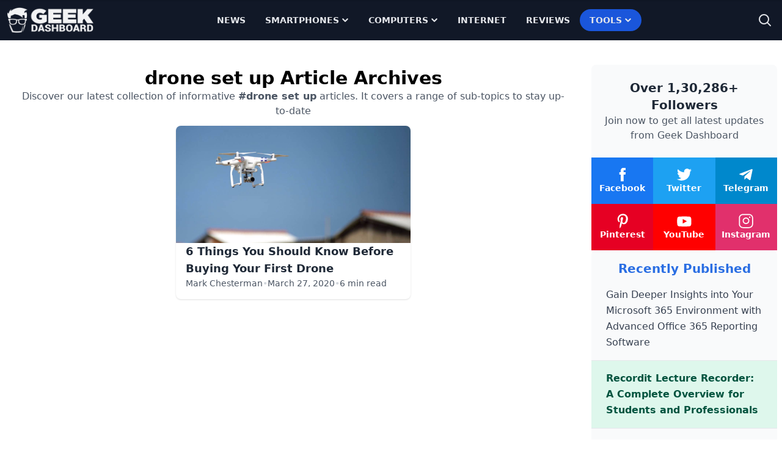

--- FILE ---
content_type: text/html
request_url: https://www.geekdashboard.com/tag/drone-set-up/
body_size: 18724
content:
<!DOCTYPE html>
<html lang="en-US">
<head >
<meta charset="UTF-8" />
<meta name="viewport" content="width=device-width, initial-scale=1" />
<meta name='robots' content='noindex, follow' />
	<style>img:is([sizes="auto" i], [sizes^="auto," i]) { contain-intrinsic-size: 3000px 1500px }</style>
	
	<title>drone set up</title>
<link rel='preload' href='https://cdn.geekdashboard.com/wp-content/themes/geekdashboard/assets/images/geekdashboard_logo_white.png' as='image' imagesrcset='' imagesizes='' />

	<meta property="og:locale" content="en_US" />
	<meta property="og:type" content="article" />
	<meta property="og:title" content="drone set up" />
	<meta property="og:url" content="https://www.geekdashboard.com/tag/drone-set-up/" />
	<meta property="og:site_name" content="Geek Dashboard" />
	<meta property="og:image" content="https://cdn.geekdashboard.com/wp-content/uploads/2022/02/Geek-Dashboard-Wallpaper.jpg" />
	<meta property="og:image:width" content="1500" />
	<meta property="og:image:height" content="844" />
	<meta property="og:image:type" content="image/jpeg" />
	<meta name="twitter:card" content="summary_large_image" />
	<meta name="twitter:site" content="@geekdashboard" />
	<script type="application/ld+json" class="yoast-schema-graph">{"@context":"https://schema.org","@graph":[{"@type":"CollectionPage","@id":"https://www.geekdashboard.com/tag/drone-set-up/","url":"https://www.geekdashboard.com/tag/drone-set-up/","name":"drone set up","isPartOf":{"@id":"https://www.geekdashboard.com/#website"},"primaryImageOfPage":{"@id":"https://www.geekdashboard.com/tag/drone-set-up/#primaryimage"},"image":{"@id":"https://www.geekdashboard.com/tag/drone-set-up/#primaryimage"},"thumbnailUrl":"https://cdn.geekdashboard.com/wp-content/uploads/2017/09/drone-buying-guide.jpg","breadcrumb":{"@id":"https://www.geekdashboard.com/tag/drone-set-up/#breadcrumb"},"inLanguage":"en-US"},{"@type":"ImageObject","inLanguage":"en-US","@id":"https://www.geekdashboard.com/tag/drone-set-up/#primaryimage","url":"https://cdn.geekdashboard.com/wp-content/uploads/2017/09/drone-buying-guide.jpg","contentUrl":"https://cdn.geekdashboard.com/wp-content/uploads/2017/09/drone-buying-guide.jpg","width":800,"height":450,"caption":"drone buying guide"},{"@type":"BreadcrumbList","@id":"https://www.geekdashboard.com/tag/drone-set-up/#breadcrumb","itemListElement":[{"@type":"ListItem","position":1,"name":"Home","item":"https://www.geekdashboard.com/"},{"@type":"ListItem","position":2,"name":"drone set up"}]},{"@type":"WebSite","@id":"https://www.geekdashboard.com/#website","url":"https://www.geekdashboard.com/","name":"Geek Dashboard","description":"How-To&#039;s, Smartphones, News and Reviews","publisher":{"@id":"https://www.geekdashboard.com/#organization"},"potentialAction":[{"@type":"SearchAction","target":{"@type":"EntryPoint","urlTemplate":"https://www.geekdashboard.com/?s={search_term_string}"},"query-input":{"@type":"PropertyValueSpecification","valueRequired":true,"valueName":"search_term_string"}}],"inLanguage":"en-US"},{"@type":"Organization","@id":"https://www.geekdashboard.com/#organization","name":"ikva eSolutions","url":"https://www.geekdashboard.com/","logo":{"@type":"ImageObject","inLanguage":"en-US","@id":"https://www.geekdashboard.com/#/schema/logo/image/","url":"https://geekdashboard.com/wp-content/uploads/2023/04/ikva-eSolutions-Logo.png","contentUrl":"https://geekdashboard.com/wp-content/uploads/2023/04/ikva-eSolutions-Logo.png","width":1024,"height":1024,"caption":"ikva eSolutions"},"image":{"@id":"https://www.geekdashboard.com/#/schema/logo/image/"},"sameAs":["https://www.facebook.com/geekdashboard.offiical","https://x.com/geekdashboard","https://www.instagram.com/geekdashboard.official/","https://www.linkedin.com/company/geek-dashboard","https://www.pinterest.com/amarilindra/geek-dashboard/","https://www.youtube.com/geekdashboard"]}]}</script>


<link rel="alternate" type="application/rss+xml" title="Geek Dashboard &raquo; Feed" href="https://www.geekdashboard.com/feed/" />
<link rel="alternate" type="application/rss+xml" title="Geek Dashboard &raquo; Comments Feed" href="https://www.geekdashboard.com/comments/feed/" />
<link rel="alternate" type="application/rss+xml" title="Geek Dashboard &raquo; drone set up Tag Feed" href="https://www.geekdashboard.com/tag/drone-set-up/feed/" />
<style class='flying-press-used-css' original-href='https://cdn.geekdashboard.com/wp-content/cache/flying-press/3a41890c17f6.style.css'></style>
<link rel='stylesheet' id='geek-dashboard-css' href='https://cdn.geekdashboard.com/wp-content/cache/flying-press/3a41890c17f6.style.css' type='text/css' media="print"  onload="this.onload=null;this.rel='stylesheet';this.media='all';"/>
<style id='classic-theme-styles-inline-css' type='text/css'>/*! This file is auto-generated */
.wp-block-button__link{color:#fff;background-color:#32373c;border-radius:9999px;box-shadow:none;text-decoration:none;padding:calc(.667em + 2px) calc(1.333em + 2px);font-size:1.125em}.wp-block-file__button{background:#32373c;color:#fff;text-decoration:none}</style>
<style class='flying-press-used-css' original-href='https://cdn.geekdashboard.com/wp-content/cache/flying-press/bb45dba15b8c.styles.css'>/*! tailwindcss v3.2.1 | MIT License | https://tailwindcss.com*/*,:after,:before{box-sizing:border-box;border:0 solid #e5e7eb}:after,:before{--tw-content:""}html{line-height:1.5;-webkit-text-size-adjust:100%;-moz-tab-size:4;-o-tab-size:4;tab-size:4;font-family:ui-sans-serif,system-ui,-apple-system,BlinkMacSystemFont,Segoe UI,Roboto,Helvetica Neue,Arial,Noto Sans,sans-serif,Apple Color Emoji,Segoe UI Emoji,Segoe UI Symbol,Noto Color Emoji}body{margin:0;line-height:inherit}h1,h2,h3,h4,h5,h6{font-size:inherit;font-weight:inherit}a{color:inherit;text-decoration:inherit}button,input,optgroup,select,textarea{font-family:inherit;font-size:100%;font-weight:inherit;line-height:inherit;color:inherit;margin:0;padding:0}button,select{text-transform:none}[type=button],[type=reset],[type=submit],button{-webkit-appearance:button;background-color:initial;background-image:none}:-moz-focusring{outline:auto}:-moz-ui-invalid{box-shadow:none}::-webkit-inner-spin-button,::-webkit-outer-spin-button{height:auto}[type=search]{-webkit-appearance:textfield;outline-offset:-2px}::-webkit-search-decoration{-webkit-appearance:none}::-webkit-file-upload-button{-webkit-appearance:button;font:inherit}blockquote,dd,dl,figure,h1,h2,h3,h4,h5,h6,hr,p,pre{margin:0}menu,ol,ul{list-style:none;margin:0;padding:0}input::-moz-placeholder,textarea::-moz-placeholder{opacity:1;color:#9ca3af}input::placeholder,textarea::placeholder{opacity:1;color:#9ca3af}[role=button],button{cursor:pointer}:disabled{cursor:default}audio,canvas,embed,iframe,img,object,svg,video{display:block;vertical-align:middle}img,video{max-width:100%;height:auto}[multiple],[type=date],[type=datetime-local],[type=email],[type=month],[type=number],[type=password],[type=search],[type=tel],[type=text],[type=time],[type=url],[type=week],select,textarea{-webkit-appearance:none;-moz-appearance:none;appearance:none;background-color:#fff;border-color:#6b7280;border-width:1px;border-radius:0;padding:.5rem .75rem;font-size:1rem;line-height:1.5rem;--tw-shadow:0 0 #0000}[multiple]:focus,[type=date]:focus,[type=datetime-local]:focus,[type=email]:focus,[type=month]:focus,[type=number]:focus,[type=password]:focus,[type=search]:focus,[type=tel]:focus,[type=text]:focus,[type=time]:focus,[type=url]:focus,[type=week]:focus,select:focus,textarea:focus{outline:2px solid #0000;outline-offset:2px;--tw-ring-inset:var(--tw-empty,/*!*/ /*!*/);--tw-ring-offset-width:0px;--tw-ring-offset-color:#fff;--tw-ring-color:#1c64f2;--tw-ring-offset-shadow:var(--tw-ring-inset) 0 0 0 var(--tw-ring-offset-width) var(--tw-ring-offset-color);--tw-ring-shadow:var(--tw-ring-inset) 0 0 0 calc(1px + var(--tw-ring-offset-width)) var(--tw-ring-color);box-shadow:var(--tw-ring-offset-shadow),var(--tw-ring-shadow),var(--tw-shadow);border-color:#1c64f2}input::-moz-placeholder,textarea::-moz-placeholder{color:#6b7280;opacity:1}input::placeholder,textarea::placeholder{color:#6b7280;opacity:1}::-webkit-datetime-edit-fields-wrapper{padding:0}::-webkit-date-and-time-value{min-height:1.5em}[type=checkbox],[type=radio]{-webkit-appearance:none;-moz-appearance:none;appearance:none;padding:0;-webkit-print-color-adjust:exact;print-color-adjust:exact;display:inline-block;vertical-align:middle;background-origin:border-box;-webkit-user-select:none;-moz-user-select:none;user-select:none;flex-shrink:0;height:1rem;width:1rem;color:#1c64f2;background-color:#fff;border-color:#6b7280;border-width:1px;--tw-shadow:0 0 #0000}[type=checkbox]{border-radius:0}[type=radio]{border-radius:100%}[type=checkbox]:focus,[type=radio]:focus{outline:2px solid #0000;outline-offset:2px;--tw-ring-inset:var(--tw-empty,/*!*/ /*!*/);--tw-ring-offset-width:2px;--tw-ring-offset-color:#fff;--tw-ring-color:#1c64f2;--tw-ring-offset-shadow:var(--tw-ring-inset) 0 0 0 var(--tw-ring-offset-width) var(--tw-ring-offset-color);--tw-ring-shadow:var(--tw-ring-inset) 0 0 0 calc(2px + var(--tw-ring-offset-width)) var(--tw-ring-color);box-shadow:var(--tw-ring-offset-shadow),var(--tw-ring-shadow),var(--tw-shadow)}.dark [type=checkbox]:checked,.dark [type=radio]:checked,[type=checkbox]:checked,[type=radio]:checked{border-color:#0000;background-color:currentColor;background-size:100% 100%;background-position:50%;background-repeat:no-repeat}[type=checkbox]:checked{background-image:url("data:image/svg+xml;charset=utf-8,%3Csvg viewBox='0 0 16 16' fill='%23fff' xmlns='http://www.w3.org/2000/svg'%3E%3Cpath d='M12.207 4.793a1 1 0 0 1 0 1.414l-5 5a1 1 0 0 1-1.414 0l-2-2a1 1 0 0 1 1.414-1.414L6.5 9.086l4.293-4.293a1 1 0 0 1 1.414 0z'/%3E%3C/svg%3E")}[type=radio]:checked{background-image:url("data:image/svg+xml;charset=utf-8,%3Csvg viewBox='0 0 16 16' fill='%23fff' xmlns='http://www.w3.org/2000/svg'%3E%3Ccircle cx='8' cy='8' r='3'/%3E%3C/svg%3E")}[type=checkbox]:indeterminate{background-image:url("data:image/svg+xml;charset=utf-8,%3Csvg xmlns='http://www.w3.org/2000/svg' fill='none' viewBox='0 0 16 16'%3E%3Cpath stroke='%23fff' stroke-linecap='round' stroke-linejoin='round' stroke-width='2' d='M4 8h8'/%3E%3C/svg%3E");background-size:100% 100%;background-position:50%;background-repeat:no-repeat}[type=checkbox]:indeterminate,[type=checkbox]:indeterminate:focus,[type=checkbox]:indeterminate:hover{border-color:#0000;background-color:currentColor}[type=file]{background:unset;border-color:inherit;border-width:0;border-radius:0;padding:0;font-size:unset;line-height:inherit}[type=file]:focus{outline:1px auto inherit}input[type=file]::file-selector-button{color:#fff;background:#1f2937;border:0;font-weight:500;font-size:.875rem;cursor:pointer;padding:.625rem 1rem .625rem 2rem;margin-inline-start:-1rem;margin-inline-end:1rem}input[type=file]::file-selector-button:hover{background:#374151}input[type=range]::-webkit-slider-thumb{height:1.25rem;width:1.25rem;background:#1c64f2;border-radius:9999px;border:0;appearance:none;-moz-appearance:none;-webkit-appearance:none;cursor:pointer}input[type=range]:disabled::-webkit-slider-thumb{background:#9ca3af}input[type=range]:focus::-webkit-slider-thumb{outline:2px solid #0000;outline-offset:2px;--tw-ring-offset-shadow:var(--tw-ring-inset) 0 0 0 var(--tw-ring-offset-width) var(--tw-ring-offset-color);--tw-ring-shadow:var(--tw-ring-inset) 0 0 0 calc(4px + var(--tw-ring-offset-width)) var(--tw-ring-color);box-shadow:var(--tw-ring-offset-shadow),var(--tw-ring-shadow),var(--tw-shadow,0 0 #0000);--tw-ring-opacity:1px;--tw-ring-color:rgb(164 202 254/var(--tw-ring-opacity))}input[type=range]::-moz-range-thumb{height:1.25rem;width:1.25rem;background:#1c64f2;border-radius:9999px;border:0;appearance:none;-moz-appearance:none;-webkit-appearance:none;cursor:pointer}input[type=range]:disabled::-moz-range-thumb{background:#9ca3af}input[type=range]::-moz-range-progress{background:#3f83f8}input[type=range]::-ms-fill-lower{background:#3f83f8}[role=tooltip]>[data-popper-arrow]:before{border-style:solid;border-color:#e5e7eb}[role=tooltip]>[data-popper-arrow]:after{border-style:solid;border-color:#e5e7eb}.site-inner .content-sidebar-wrap{margin-left:auto;margin-right:auto;display:flex;max-width:1280px;flex-direction:column;align-items:flex-start;justify-content:space-evenly;gap:1rem}@media (min-width:1024px){.site-inner .content-sidebar-wrap{flex-direction:row}}.content-sidebar-wrap .content{width:100%;padding:2rem 1.25rem}@media (min-width:1024px){.content-sidebar-wrap .content{width:75%}}.content-sidebar-wrap .sidebar{display:flex;width:100%;flex-direction:column;gap:2rem;padding:2.5rem .5rem 2rem}@media (min-width:1024px){.content-sidebar-wrap .sidebar{width:25%}}*,:after,:before{--tw-border-spacing-x:0;--tw-border-spacing-y:0;--tw-translate-x:0;--tw-translate-y:0;--tw-rotate:0;--tw-skew-x:0;--tw-skew-y:0;--tw-scale-x:1;--tw-scale-y:1;--tw-pan-x:;--tw-pan-y:;--tw-pinch-zoom:;--tw-scroll-snap-strictness:proximity;--tw-ordinal:;--tw-slashed-zero:;--tw-numeric-figure:;--tw-numeric-spacing:;--tw-numeric-fraction:;--tw-ring-inset:;--tw-ring-offset-width:0px;--tw-ring-offset-color:#fff;--tw-ring-color:#3f83f880;--tw-ring-offset-shadow:0 0 #0000;--tw-ring-shadow:0 0 #0000;--tw-shadow:0 0 #0000;--tw-shadow-colored:0 0 #0000;--tw-blur:;--tw-brightness:;--tw-contrast:;--tw-grayscale:;--tw-hue-rotate:;--tw-invert:;--tw-saturate:;--tw-sepia:;--tw-drop-shadow:;--tw-backdrop-blur:;--tw-backdrop-brightness:;--tw-backdrop-contrast:;--tw-backdrop-grayscale:;--tw-backdrop-hue-rotate:;--tw-backdrop-invert:;--tw-backdrop-opacity:;--tw-backdrop-saturate:;--tw-backdrop-sepia:}::backdrop{--tw-border-spacing-x:0;--tw-border-spacing-y:0;--tw-translate-x:0;--tw-translate-y:0;--tw-rotate:0;--tw-skew-x:0;--tw-skew-y:0;--tw-scale-x:1;--tw-scale-y:1;--tw-pan-x:;--tw-pan-y:;--tw-pinch-zoom:;--tw-scroll-snap-strictness:proximity;--tw-ordinal:;--tw-slashed-zero:;--tw-numeric-figure:;--tw-numeric-spacing:;--tw-numeric-fraction:;--tw-ring-inset:;--tw-ring-offset-width:0px;--tw-ring-offset-color:#fff;--tw-ring-color:#3f83f880;--tw-ring-offset-shadow:0 0 #0000;--tw-ring-shadow:0 0 #0000;--tw-shadow:0 0 #0000;--tw-shadow-colored:0 0 #0000;--tw-blur:;--tw-brightness:;--tw-contrast:;--tw-grayscale:;--tw-hue-rotate:;--tw-invert:;--tw-saturate:;--tw-sepia:;--tw-drop-shadow:;--tw-backdrop-blur:;--tw-backdrop-brightness:;--tw-backdrop-contrast:;--tw-backdrop-grayscale:;--tw-backdrop-hue-rotate:;--tw-backdrop-invert:;--tw-backdrop-opacity:;--tw-backdrop-saturate:;--tw-backdrop-sepia:}.container{width:100%}.\!container{width:100%!important}@media (min-width:640px){.container{max-width:640px}.\!container{max-width:640px!important}}@media (min-width:768px){.container{max-width:768px}.\!container{max-width:768px!important}}@media (min-width:1024px){.container{max-width:1024px}.\!container{max-width:1024px!important}}@media (min-width:1280px){.container{max-width:1280px}.\!container{max-width:1280px!important}}@media (min-width:1536px){.container{max-width:1536px}.\!container{max-width:1536px!important}}.gd-typography :where(ul ul,ul ol,ol ul,ol ol):not(:where([class~=not-gd-typography] *)){margin-top:.75em;margin-bottom:.75em}*{word-break:break-word!important}#scroll-progress{width:0;z-index:200}.content .entry-header .entry-meta a{border-radius:9999px;text-decoration-line:none;transition-property:all;transition-timing-function:cubic-bezier(.4,0,.2,1);transition-duration:.3s;animation-duration:.3s}.content .entry-header .entry-meta a:hover{--tw-bg-opacity:1;background-color:rgb(235 245 255/var(--tw-bg-opacity));padding:.25rem .75rem}.archive .content-sidebar-wrap .content:not(:has(.ikva-infinite-posts)),.archive .content-sidebar-wrap .content>.ikva-infinite-posts,.blog .content-sidebar-wrap .content:not(:has(.ikva-infinite-posts)),.blog .content-sidebar-wrap .content>.ikva-infinite-posts,.search-results .content-sidebar-wrap .content:not(:has(.ikva-infinite-posts)),.search-results .content-sidebar-wrap .content>.ikva-infinite-posts{display:grid;align-items:center;justify-content:center;gap:1rem}@media (min-width:768px){.archive .content-sidebar-wrap .content:not(:has(.ikva-infinite-posts)),.archive .content-sidebar-wrap .content>.ikva-infinite-posts,.blog .content-sidebar-wrap .content:not(:has(.ikva-infinite-posts)),.blog .content-sidebar-wrap .content>.ikva-infinite-posts,.search-results .content-sidebar-wrap .content:not(:has(.ikva-infinite-posts)),.search-results .content-sidebar-wrap .content>.ikva-infinite-posts{grid-template-columns:repeat(2,minmax(0,1fr))}}.archive .content-sidebar-wrap .content article,.blog .content-sidebar-wrap .content article,.search-results .content-sidebar-wrap .content article{margin-left:auto;margin-right:auto;display:flex;max-width:24rem;flex-direction:column;gap:.75rem;border-radius:.5rem;--tw-bg-opacity:1;background-color:rgb(255 255 255/var(--tw-bg-opacity));padding-bottom:1rem;--tw-shadow:0 1px 3px 0 #0000001a,0 1px 2px -1px #0000001a;--tw-shadow-colored:0 1px 3px 0 var(--tw-shadow-color),0 1px 2px -1px var(--tw-shadow-color);box-shadow:var(--tw-ring-offset-shadow,0 0 #0000),var(--tw-ring-shadow,0 0 #0000),var(--tw-shadow)}.archive .content-sidebar-wrap .content article .entry-content,.blog .content-sidebar-wrap .content article .entry-content,.search-results .content-sidebar-wrap .content article .entry-content{order:1}.archive .content-sidebar-wrap .content article .entry-header,.blog .content-sidebar-wrap .content article .entry-header,.search-results .content-sidebar-wrap .content article .entry-header{order:2;padding-left:1rem;padding-right:1rem}.archive .content-sidebar-wrap .content article .entry-footer,.blog .content-sidebar-wrap .content article .entry-footer,.search-results .content-sidebar-wrap .content article .entry-footer{order:3;padding-left:1rem;padding-right:1rem}.archive .content-sidebar-wrap .content article .entry-content img,.blog .content-sidebar-wrap .content article .entry-content img,.search-results .content-sidebar-wrap .content article .entry-content img{height:12rem;width:100%;border-top-left-radius:.5rem;border-top-right-radius:.5rem;-o-object-fit:cover;object-fit:cover}.archive .content-sidebar-wrap .content article .entry-header .entry-title .entry-title-link,.blog .content-sidebar-wrap .content article .entry-header .entry-title .entry-title-link,.search-results .content-sidebar-wrap .content article .entry-header .entry-title .entry-title-link{font-size:1.125rem;line-height:1.75rem;font-weight:600;--tw-text-opacity:1;color:rgb(31 41 55/var(--tw-text-opacity));transition-property:all;transition-timing-function:cubic-bezier(.4,0,.2,1);transition-duration:.3s;animation-duration:.3s}.archive .content-sidebar-wrap .content article .entry-header .entry-title .entry-title-link:hover,.blog .content-sidebar-wrap .content article .entry-header .entry-title .entry-title-link:hover,.search-results .content-sidebar-wrap .content article .entry-header .entry-title .entry-title-link:hover{--tw-text-opacity:1;color:rgb(42 110 227/var(--tw-text-opacity))}.archive-description{display:flex;flex-direction:column;gap:1rem;padding:.75rem 1rem}@media (min-width:768px){.archive-description{grid-column:span 2/span 2}}.archive-description .archive-title{text-align:center;font-size:1.875rem;line-height:2.25rem;font-weight:700}.archive-description p{text-align:center;font-size:1rem;line-height:1.5rem;--tw-text-opacity:1;color:rgb(75 85 99/var(--tw-text-opacity))}@media (min-width:768px){.pagination{grid-column:span 2/span 2}}.site-header{--tw-bg-opacity:1;background-color:rgb(17 24 39/var(--tw-bg-opacity));padding-top:.5rem;padding-bottom:.5rem}.site-footer{display:flex;flex-direction:column;row-gap:1.5rem;--tw-bg-opacity:1;background-color:rgb(17 24 39/var(--tw-bg-opacity));padding:1rem .5rem}.site-footer>p{width:100%}@media (min-width:640px){.site-footer>p{max-width:640px}}@media (min-width:768px){.site-footer>p{max-width:768px}}@media (min-width:1024px){.site-footer>p{max-width:1024px}}@media (min-width:1280px){.site-footer>p{max-width:1280px}}@media (min-width:1536px){.site-footer>p{max-width:1536px}}.site-footer>p{margin-left:auto;margin-right:auto;padding:2rem .5rem;text-align:center;--tw-text-opacity:1;color:rgb(107 114 128/var(--tw-text-opacity))}.sr-only{position:absolute;width:1px;height:1px;padding:0;margin:-1px;overflow:hidden;clip:rect(0,0,0,0);white-space:nowrap;border-width:0}.pointer-events-none{pointer-events:none}.fixed{position:fixed}.absolute{position:absolute}.relative{position:relative}.inset-0,.inset-y-0{top:0;bottom:0}.top-0{top:0}.left-0{left:0}.right-0{right:0}.bottom-0{bottom:0}.top-5{top:1.25rem}.right-5{right:1.25rem}.-right-1{right:-.25rem}.z-50{z-index:50}.order-2{order:2}.order-1{order:1}.order-3{order:3}.mx-auto{margin-left:auto;margin-right:auto}.ml-1{margin-left:.25rem}.mr-3{margin-right:.75rem}.ml-3{margin-left:.75rem}.ml-auto{margin-left:auto}.block{display:block}.flex{display:flex}.inline-flex{display:inline-flex}.grid{display:grid}.hidden{display:none}.h-3{height:.75rem}.h-auto{height:auto}.h-5{height:1.25rem}.h-6{height:1.5rem}.h-1{height:.25rem}.h-\[50px\]{height:50px}.h-screen{height:100vh}.h-full{height:100%}.h-12{height:3rem}.h-10{height:2.5rem}.w-3{width:.75rem}.w-full{width:100%}.w-5{width:1.25rem}.w-1\/3{width:33.333333%}.w-6{width:1.5rem}.w-24{width:6rem}.w-auto{width:auto}.w-max{width:-moz-max-content;width:max-content}.w-12{width:3rem}.w-10{width:2.5rem}.max-w-\[800px\]{max-width:800px}.flex-1{flex:1 1 0%}.flex-auto{flex:1 1 auto}.flex-shrink-0{flex-shrink:0}.flex-shrink{flex-shrink:1}.-translate-y-full{--tw-translate-y:-100%}.-translate-x-1\/2,.-translate-y-full{transform:translate(var(--tw-translate-x),var(--tw-translate-y)) rotate(var(--tw-rotate)) skewX(var(--tw-skew-x)) skewY(var(--tw-skew-y)) scaleX(var(--tw-scale-x)) scaleY(var(--tw-scale-y))}.rotate-180,.transform{transform:translate(var(--tw-translate-x),var(--tw-translate-y)) rotate(var(--tw-rotate)) skewX(var(--tw-skew-x)) skewY(var(--tw-skew-y)) scaleX(var(--tw-scale-x)) scaleY(var(--tw-scale-y))}@keyframes bounce{0%,to{transform:translateY(-25%);animation-timing-function:cubic-bezier(.8,0,1,1)}50%{transform:none;animation-timing-function:cubic-bezier(0,0,.2,1)}}@keyframes ping{75%,to{transform:scale(2);opacity:0}}@keyframes spin{to{transform:rotate(1turn)}}@keyframes pulse{50%{opacity:.5}}.grid-cols-2{grid-template-columns:repeat(2,minmax(0,1fr))}.flex-row{flex-direction:row}.flex-col{flex-direction:column}.flex-wrap{flex-wrap:wrap}.flex-nowrap{flex-wrap:nowrap}.items-center{align-items:center}.justify-start{justify-content:flex-start}.justify-center{justify-content:center}.justify-between{justify-content:space-between}.gap-1{gap:.25rem}.gap-6{gap:1.5rem}.gap-2{gap:.5rem}.gap-3{gap:.75rem}.gap-5{gap:1.25rem}.gap-16{gap:4rem}.gap-4{gap:1rem}.divide-y>:not([hidden])~:not([hidden]){--tw-divide-y-reverse:0;border-top-width:calc(1px*(1 - var(--tw-divide-y-reverse)));border-bottom-width:calc(1px*var(--tw-divide-y-reverse))}.divide-gray-200>:not([hidden])~:not([hidden]){--tw-divide-opacity:1;border-color:rgb(229 231 235/var(--tw-divide-opacity))}.truncate,.whitespace-nowrap{white-space:nowrap}.rounded-lg{border-radius:.5rem}.rounded-full{border-radius:9999px}.rounded-xl{border-radius:.75rem}.rounded-t-lg{border-top-left-radius:.5rem;border-top-right-radius:.5rem}.rounded-b-lg{border-bottom-right-radius:.5rem;border-bottom-left-radius:.5rem}.rounded-tr-lg{border-top-right-radius:.5rem}.rounded-br-lg{border-bottom-right-radius:.5rem}.border-0{border-width:0}.bg-secondary{--tw-bg-opacity:1;background-color:rgb(42 110 227/var(--tw-bg-opacity))}.bg-gray-50{--tw-bg-opacity:1;background-color:rgb(249 250 251/var(--tw-bg-opacity))}.bg-blue-50{--tw-bg-opacity:1;background-color:rgb(235 245 255/var(--tw-bg-opacity))}.bg-gray-800{--tw-bg-opacity:1;background-color:rgb(31 41 55/var(--tw-bg-opacity))}.bg-gray-900{--tw-bg-opacity:1;background-color:rgb(17 24 39/var(--tw-bg-opacity))}.bg-gray-900\/90{background-color:#111827e6}.bg-transparent{background-color:initial}.bg-green-100{--tw-bg-opacity:1;background-color:rgb(222 247 236/var(--tw-bg-opacity))}.fill-white{fill:#fff}.p-1{padding:.25rem}.p-2{padding:.5rem}.px-6{padding-left:1.5rem;padding-right:1.5rem}.py-4{padding-top:1rem;padding-bottom:1rem}.py-3{padding-top:.75rem;padding-bottom:.75rem}.py-2{padding-top:.5rem;padding-bottom:.5rem}.px-2{padding-left:.5rem;padding-right:.5rem}.px-4{padding-left:1rem;padding-right:1rem}.px-10{padding-left:2.5rem;padding-right:2.5rem}.py-6{padding-top:1.5rem;padding-bottom:1.5rem}.py-8{padding-top:2rem;padding-bottom:2rem}.pl-3{padding-left:.75rem}.pt-4{padding-top:1rem}.text-center{text-align:center}.text-sm{font-size:.875rem;line-height:1.25rem}.text-2xl{font-size:1.5rem;line-height:2rem}.text-3xl{font-size:1.875rem;line-height:2.25rem}.text-base{font-size:1rem;line-height:1.5rem}.text-lg,.text-xl{line-height:1.75rem}.text-xl{font-size:1.25rem}.font-bold{font-weight:700}.font-medium{font-weight:500}.font-semibold{font-weight:600}.uppercase{text-transform:uppercase}.leading-relaxed{line-height:1.625}.text-gray-500{--tw-text-opacity:1;color:rgb(107 114 128/var(--tw-text-opacity))}.text-gray-900{--tw-text-opacity:1;color:rgb(17 24 39/var(--tw-text-opacity))}.text-gray-600{--tw-text-opacity:1;color:rgb(75 85 99/var(--tw-text-opacity))}.text-gray-800{--tw-text-opacity:1;color:rgb(31 41 55/var(--tw-text-opacity))}.text-white{--tw-text-opacity:1;color:rgb(255 255 255/var(--tw-text-opacity))}.text-secondary{--tw-text-opacity:1;color:rgb(42 110 227/var(--tw-text-opacity))}.text-gray-700{--tw-text-opacity:1;color:rgb(55 65 81/var(--tw-text-opacity))}.text-gray-300{--tw-text-opacity:1;color:rgb(209 213 219/var(--tw-text-opacity))}.text-gray-400{--tw-text-opacity:1;color:rgb(156 163 175/var(--tw-text-opacity))}.text-gray-100{--tw-text-opacity:1;color:rgb(243 244 246/var(--tw-text-opacity))}.text-neutral-700{--tw-text-opacity:1;color:rgb(64 64 64/var(--tw-text-opacity))}.text-gray-200{--tw-text-opacity:1;color:rgb(229 231 235/var(--tw-text-opacity))}.text-blue-200{--tw-text-opacity:1;color:rgb(195 221 253/var(--tw-text-opacity))}.text-blue-100{--tw-text-opacity:1;color:rgb(225 239 254/var(--tw-text-opacity))}.text-green-800{--tw-text-opacity:1;color:rgb(3 84 63/var(--tw-text-opacity))}.opacity-95{opacity:.95}.shadow,.shadow-sm{box-shadow:var(--tw-ring-offset-shadow,0 0 #0000),var(--tw-ring-shadow,0 0 #0000),var(--tw-shadow)}.shadow{--tw-shadow:0 1px 3px 0 #0000001a,0 1px 2px -1px #0000001a;--tw-shadow-colored:0 1px 3px 0 var(--tw-shadow-color),0 1px 2px -1px var(--tw-shadow-color)}.transition-all{transition-property:all;transition-timing-function:cubic-bezier(.4,0,.2,1);transition-duration:.15s}.duration-300{transition-duration:.3s}@keyframes enter{0%{opacity:var(--tw-enter-opacity,1);transform:translate3d(var(--tw-enter-translate-x,0),var(--tw-enter-translate-y,0),0) scale3d(var(--tw-enter-scale,1),var(--tw-enter-scale,1),var(--tw-enter-scale,1)) rotate(var(--tw-enter-rotate,0))}}@keyframes exit{to{opacity:var(--tw-exit-opacity,1);transform:translate3d(var(--tw-exit-translate-x,0),var(--tw-exit-translate-y,0),0) scale3d(var(--tw-exit-scale,1),var(--tw-exit-scale,1),var(--tw-exit-scale,1)) rotate(var(--tw-exit-rotate,0))}}.animate-in{animation-name:enter;animation-duration:.15s;--tw-enter-opacity:initial;--tw-enter-scale:initial;--tw-enter-rotate:initial;--tw-enter-translate-x:initial;--tw-enter-translate-y:initial}.slide-in-from-left{--tw-enter-translate-x:-100%}.duration-300{animation-duration:.3s}@media (min-width:768px){.gd_ad_max_width{max-width:468px}}@media (min-width:1024px){.gd_ad_max_width{max-width:768px}}@media (min-width:1280px){.gd_ad_max_width{max-width:992px}}#toc_container,.uagb-toc__wrap{margin-top:2rem!important;margin-bottom:2rem!important;border-radius:.25rem;background-color:#f9fafbcc;padding:.5rem 1rem!important}@media (min-width:1024px){#toc_container,.uagb-toc__wrap{width:75%!important}}#toc_container .toc_list{list-style-position:inside;list-style-type:none;padding-left:0;padding-right:0}#toc_container .toc_list li,.uagb-toc__list li{margin-top:.375rem;margin-bottom:.375rem;list-style-type:none}#toc_container a,.uagb-toc__list li a{font-weight:400;--tw-text-opacity:1!important;color:rgb(55 65 81/var(--tw-text-opacity))!important;text-decoration-line:none!important;transition-property:all;transition-timing-function:cubic-bezier(.4,0,.2,1);transition-duration:.3s;animation-duration:.3s}#toc_container a:hover,.uagb-toc__list li a:hover{--tw-text-opacity:1!important;color:rgb(42 110 227/var(--tw-text-opacity))!important}@keyframes updown{0%,to{transform:translateY(0)}50%{transform:translateY(-10px)}}.hover\:bg-primary:hover{--tw-bg-opacity:1;background-color:rgb(62 130 247/var(--tw-bg-opacity))}.hover\:bg-gray-700:hover{--tw-bg-opacity:1;background-color:rgb(55 65 81/var(--tw-bg-opacity))}.hover\:bg-blue-100:hover{--tw-bg-opacity:1;background-color:rgb(225 239 254/var(--tw-bg-opacity))}.hover\:bg-green-200:hover{--tw-bg-opacity:1;background-color:rgb(188 240 218/var(--tw-bg-opacity))}.hover\:text-secondary:hover{--tw-text-opacity:1;color:rgb(42 110 227/var(--tw-text-opacity))}.hover\:text-gray-100:hover{--tw-text-opacity:1;color:rgb(243 244 246/var(--tw-text-opacity))}.hover\:text-gray-300:hover{--tw-text-opacity:1;color:rgb(209 213 219/var(--tw-text-opacity))}.hover\:text-gray-900:hover{--tw-text-opacity:1;color:rgb(17 24 39/var(--tw-text-opacity))}.hover\:text-green-900:hover{--tw-text-opacity:1;color:rgb(1 71 55/var(--tw-text-opacity))}.hover\:opacity-90:hover{opacity:.9}.focus\:ring-0:focus,.focus\:ring-4:focus{box-shadow:var(--tw-ring-offset-shadow),var(--tw-ring-shadow),var(--tw-shadow,0 0 #0000)}.focus\:ring-0:focus{--tw-ring-offset-shadow:var(--tw-ring-inset) 0 0 0 var(--tw-ring-offset-width) var(--tw-ring-offset-color);--tw-ring-shadow:var(--tw-ring-inset) 0 0 0 calc(var(--tw-ring-offset-width)) var(--tw-ring-color)}@media (min-width:640px){.sm\:px-16{padding-left:4rem;padding-right:4rem}}@media (min-width:768px){.md\:inset-0{top:0;right:0;bottom:0;left:0}.md\:mx-auto{margin-left:auto;margin-right:auto}.md\:flex-1{flex:1 1 0%}.md\:flex-row{flex-direction:row}}@media (min-width:1024px){.lg\:invisible{visibility:hidden}.lg\:absolute{position:absolute}.lg\:relative{position:relative}.lg\:top-auto{top:auto}.lg\:left-auto{left:auto}.lg\:right-auto{right:auto}.lg\:top-full{top:100%}.lg\:order-2{order:2}.lg\:order-3{order:3}.lg\:order-1{order:1}.lg\:ml-0{margin-left:0}.lg\:flex{display:flex}.lg\:hidden{display:none}.lg\:w-auto{width:auto}.lg\:w-full{width:100%}.lg\:flex-auto{flex:1 1 auto}.lg\:flex-1{flex:1 1 0%}.lg\:animate-none{animation:none}.lg\:invisible.tooltip>.tooltip-arrow:before,.lg\:invisible[role=tooltip]>[data-popper-arrow]:after,.lg\:invisible[role=tooltip]>[data-popper-arrow]:before{visibility:hidden}.lg\:flex-row{flex-direction:row}.lg\:flex-col{flex-direction:column}.lg\:justify-center{justify-content:center}.lg\:gap-12{gap:3rem}.lg\:gap-3{gap:.75rem}.lg\:gd-typography-lg :where(ul ul,ul ol,ol ul,ol ol):not(:where([class~=not-gd-typography] *)){margin-top:.8888889em;margin-bottom:.8888889em}.lg\:rounded-none{border-radius:0}.lg\:rounded-t-lg{border-top-left-radius:.5rem;border-top-right-radius:.5rem}.lg\:rounded-b-none{border-bottom-right-radius:0;border-bottom-left-radius:0}.lg\:bg-transparent{background-color:initial}.lg\:bg-gray-700{--tw-bg-opacity:1;background-color:rgb(55 65 81/var(--tw-bg-opacity))}.lg\:bg-blue-700{--tw-bg-opacity:1;background-color:rgb(26 86 219/var(--tw-bg-opacity))}.lg\:px-5{padding-left:1.25rem;padding-right:1.25rem}.lg\:text-left{text-align:left}.lg\:opacity-0{opacity:0}.lg\:duration-100{transition-duration:.1s;animation-duration:.1s}.lg\:hover\:rounded-b-none:hover{border-bottom-right-radius:0;border-bottom-left-radius:0}.lg\:hover\:rounded-t-lg:hover{border-top-left-radius:.5rem;border-top-right-radius:.5rem}.lg\:hover\:bg-gray-800:hover{--tw-bg-opacity:1;background-color:rgb(31 41 55/var(--tw-bg-opacity))}.lg\:hover\:text-gray-200:hover{--tw-text-opacity:1;color:rgb(229 231 235/var(--tw-text-opacity))}.group\/computers:focus-within .lg\:group-focus-within\/computers\:visible,.group\/smartphones:focus-within .lg\:group-focus-within\/smartphones\:visible,.group\/tools:focus-within .lg\:group-focus-within\/tools\:visible{visibility:visible}.group\/computers:focus-within .lg\:group-focus-within\/computers\:opacity-100,.group\/smartphones:focus-within .lg\:group-focus-within\/smartphones\:opacity-100,.group\/tools:focus-within .lg\:group-focus-within\/tools\:opacity-100{opacity:1}.group\/computers:hover .lg\:group-hover\/computers\:visible,.group\/smartphones:hover .lg\:group-hover\/smartphones\:visible,.group\/tools:hover .lg\:group-hover\/tools\:visible{visibility:visible}.group\/smartphones:hover .lg\:group-hover\/smartphones\:rounded-t-lg{border-top-left-radius:.5rem;border-top-right-radius:.5rem}.group\/smartphones:hover .lg\:group-hover\/smartphones\:rounded-b-none{border-bottom-right-radius:0;border-bottom-left-radius:0}.group\/computers:hover .lg\:group-hover\/computers\:rounded-t-lg{border-top-left-radius:.5rem;border-top-right-radius:.5rem}.group\/computers:hover .lg\:group-hover\/computers\:rounded-b-none{border-bottom-right-radius:0;border-bottom-left-radius:0}.group\/tools:hover .lg\:group-hover\/tools\:rounded-t-lg{border-top-left-radius:.5rem;border-top-right-radius:.5rem}.group\/tools:hover .lg\:group-hover\/tools\:rounded-b-none{border-bottom-right-radius:0;border-bottom-left-radius:0}.group\/computers:hover .lg\:group-hover\/computers\:bg-gray-700,.group\/smartphones:hover .lg\:group-hover\/smartphones\:bg-gray-700,.group\/tools:hover .lg\:group-hover\/tools\:bg-gray-700{--tw-bg-opacity:1;background-color:rgb(55 65 81/var(--tw-bg-opacity))}.group\/computers:hover .lg\:group-hover\/computers\:opacity-100,.group\/smartphones:hover .lg\:group-hover\/smartphones\:opacity-100,.group\/tools:hover .lg\:group-hover\/tools\:opacity-100{opacity:1}}@media (min-width:1280px){.xl\:px-36{padding-left:9rem;padding-right:9rem}}</style>
<link rel='stylesheet' id='gd-styles-css' href='https://cdn.geekdashboard.com/wp-content/cache/flying-press/bb45dba15b8c.styles.css' type='text/css' media="print"  onload="this.onload=null;this.rel='stylesheet';this.media='all';"/>
<script type="text/javascript" src="https://cdn.geekdashboard.com/wp-includes/js/jquery/jquery.min.js?ver=826eb77e86b0" id="jquery-core-js" defer></script>
<link rel="https://api.w.org/" href="https://www.geekdashboard.com/wp-json/" /><link rel="alternate" title="JSON" type="application/json" href="https://www.geekdashboard.com/wp-json/wp/v2/tags/1516" /><style type="text/css">.aawp .aawp-tb__row--highlight{background-color:#256aaf;}.aawp .aawp-tb__row--highlight{color:#256aaf;}.aawp .aawp-tb__row--highlight a{color:#256aaf;}</style>
<meta property="fb:pages" content="558233237601498" />
<meta name="google-site-verification" content="iUoXEIvTXZj_UqD-Fm-7SP0Am6zOy1Vh1E9dqyVa7WQ" />
<meta name="msvalidate.01" content="F3664B459FD99DE4C5E463F72BBF60A6" />
<meta name="apple-mobile-web-app-capable" content="yes" />
<meta name="apple-mobile-web-app-status-bar-style" content="#3e82f7" />
<meta name="theme-color" content="#3e82f7" />
<link rel="icon" type="image/png" href="https://cdn.geekdashboard.com/android-chrome-192x192.png" sizes="192x192" />

<link rel="icon" href="https://cdn.geekdashboard.com/wp-content/plugins/geekdashboard-dev/assets/images/favicon.png" />
		<style>.algolia-search-highlight {
				background-color: #fffbcc;
				border-radius: 2px;
				font-style: normal;
			}</style>
		<meta name="gd-author" content="Archives" /><meta name="gd-category" content="None" />
<style id='flying-press-system-font'>body{font-family:-apple-system,system-ui,BlinkMacSystemFont,'Segoe UI',Roboto,Oxygen,Ubuntu,Cantarell,'Fira Sans','Droid Sans','Helvetica Neue',sans-serif!important;}code{font-family:Menlo,Consolas,Monaco,Liberation Mono,Lucida Console,monospace!important;}</style>
</head>
<body class="archive tag tag-drone-set-up tag-1516 wp-theme-genesis wp-child-theme-geekdashboard aawp-custom header-image header-full-width content-sidebar genesis-breadcrumbs-hidden"><div class="site-container"><header class="site-header">
    <div class="container flex items-center justify-between mx-auto px-2">

        <!-- Logo -->
        <a class="flex items-center order-2 lg:order-1" href="https://www.geekdashboard.com/" data-wpel-link="internal">
            <img src="https://cdn.geekdashboard.com/wp-content/themes/geekdashboard/assets/images/geekdashboard_logo_white.png"
                 class="mr-3 h-[50px] w-auto p-1 opacity-95"
                 alt="Geek Dashboard Home" width="300" height="98" loading="eager" fetchpriority="high" decoding="async"/>
        </a>

        <div id="gd-primary-nav-modal"
             class="
                absolute lg:relative
                hidden lg:flex lg:flex-auto lg:justify-center
                top-0 left-0 right-0 bottom-0 lg:top-auto lg:left-auto lg:right-auto
                z-50
                w-full lg:w-auto
                order-1 lg:order-2
                bg-gray-900 lg:bg-transparent
                animate-in slide-in-from-left lg:animate-none">

            <nav id="gd-primary-nav" class="uppercase text-sm font-semibold">
                <ul class="flex flex-col lg:flex-row text-neutral-700 gap-2 lg:gap-3">
                    <li>
                        <a href="https://www.geekdashboard.com/category/news/" aria-label="News" class="block text-gray-200 hover:text-gray-300 hover:bg-gray-700 transition-all duration-300 px-4 py-2 rounded-full" data-wpel-link="internal">News</a>
                    </li>

                    <li class="group/smartphones relative">
                        <a href="https://www.geekdashboard.com/category/mobiles/" class="flex items-center block text-gray-200 hover:text-gray-300 hover:bg-gray-700 transition-all duration-300 px-4 py-2 rounded-full lg:rounded-t-lg lg:rounded-b-none lg:group-hover/smartphones:bg-gray-700 lg:hover:rounded-b-none lg:hover:rounded-t-lg lg:group-hover/smartphones:rounded-t-lg lg:group-hover/smartphones:rounded-b-none" aria-label="Smartphones" data-wpel-link="internal">Smartphones
                            <svg xmlns="http://www.w3.org/2000/svg" fill="none" viewBox="0 0 24 24" stroke-width="4"
                                 stroke="currentColor" class="w-3 h-3 ml-1 text-gray-200 hidden lg:flex">
                                <path stroke-linecap="round" stroke-linejoin="round" d="M19.5 8.25l-7.5 7.5-7.5-7.5"/>
                            </svg>
                        </a>

                        <div id="smartphones-dropdown"
                             class="z-50
                         lg:bg-gray-700 rounded-b-lg shadow w-full
                         ml-3 lg:ml-0
                         lg:invisible lg:absolute lg:top-full
                         transform transition-all duration-300
                         lg:opacity-0
                         lg:group-hover/smartphones:visible
                         lg:group-hover/smartphones:opacity-100
                         lg:group-focus-within/smartphones:visible
                         lg:group-focus-within/smartphones:opacity-100">
                            <ul class="py-2 text-gray-200"
                                aria-labelledby="smartphones-dropdown">
                                <li>
                                    <a href="https://www.geekdashboard.com/tag/android/" aria-label="Android" class="block px-4 py-2 hover:text-gray-300 lg:hover:text-gray-200 hover:bg-gray-700 lg:hover:bg-gray-800 rounded-full lg:rounded-none" data-wpel-link="internal">Android</a>
                                </li>
                                <li>
                                    <a href="https://www.geekdashboard.com/tag/iphone/" aria-label="iOS" class="block px-4 py-2 hover:text-gray-300 lg:hover:text-gray-200 hover:bg-gray-700 lg:hover:bg-gray-800 rounded-full lg:rounded-none" data-wpel-link="internal">iOS</a>
                                </li>
                            </ul>
                        </div>
                    </li>

                    <li class="group/computers relative">
                        <a href="https://www.geekdashboard.com/category/pc-dashboard/" aria-label="Computers" class="flex items-center block text-gray-200 hover:text-gray-300 hover:bg-gray-700 transition-all duration-300 text-center px-4 py-2 rounded-full lg:rounded-t-lg lg:rounded-b-none lg:group-hover/computers:bg-gray-700 lg:hover:rounded-b-none lg:hover:rounded-t-lg lg:group-hover/computers:rounded-t-lg lg:group-hover/computers:rounded-b-none" data-wpel-link="internal">Computers
                            <svg xmlns="http://www.w3.org/2000/svg" fill="none" viewBox="0 0 24 24" stroke-width="4"
                                 stroke="currentColor" class="w-3 h-3 ml-1 text-gray-200 hidden lg:flex">
                                <path stroke-linecap="round" stroke-linejoin="round" d="M19.5 8.25l-7.5 7.5-7.5-7.5"/>
                            </svg>
                        </a>
                        <div id="computers-dropdown"
                             class="z-50
                         lg:bg-gray-700 rounded-b-lg shadow w-full
                         ml-3 lg:ml-0
                         lg:invisible lg:absolute lg:top-full
                         transform transition-all duration-300
                         lg:opacity-0
                         lg:group-hover/computers:visible
                         lg:group-hover/computers:opacity-100
                         lg:group-focus-within/computers:visible
                         lg:group-focus-within/computers:opacity-100">
                            <ul class="py-2 text-gray-200"
                                aria-labelledby="computers-dropdown">
                                <li>
                                    <a href="https://www.geekdashboard.com/tag/windows/" aria-label="Windows" class="block px-4 py-2 hover:text-gray-300 lg:hover:text-gray-200 hover:bg-gray-700 lg:hover:bg-gray-800 rounded-full lg:rounded-none" data-wpel-link="internal">Windows</a>
                                </li>
                                <li>
                                    <a href="https://www.geekdashboard.com/tag/mac/" aria-label="macOS" class="block px-4 py-2 hover:text-gray-300 lg:hover:text-gray-200 hover:bg-gray-700 lg:hover:bg-gray-800 rounded-full lg:rounded-none" data-wpel-link="internal">macOS</a>
                                </li>
                            </ul>
                        </div>

                    </li>

                    <li>
                        <a href="https://www.geekdashboard.com/category/internet/" aria-label="Internet" class="block text-gray-200 hover:text-gray-300 hover:bg-gray-700 transition-all duration-300 px-4 py-2 rounded-full" data-wpel-link="internal">Internet</a>
                    </li>

                    <li>
                        <a href="https://www.geekdashboard.com/category/reviews/" aria-label="Reviews" class="block text-gray-200 hover:text-gray-300 hover:bg-gray-700 transition-all duration-300 px-4 py-2 rounded-full" data-wpel-link="internal">Reviews</a>
                    </li>

                    <li class="group/tools relative">
                        <a href="https://www.geekdashboard.com/tools/" aria-label="Free Tools" class="flex items-center block text-gray-200 hover:text-gray-300 lg:bg-blue-700 rounded-full lg:hover:rounded-b-none lg:hover:rounded-t-lg lg:group-hover/tools:rounded-t-lg lg:group-hover/tools:rounded-b-none hover:bg-gray-700 transition-all duration-300 lg:duration-100 text-center px-4 py-2 lg:group-hover/tools:bg-gray-700" data-wpel-link="internal">Tools
                            <svg xmlns="http://www.w3.org/2000/svg" fill="none" viewBox="0 0 24 24" stroke-width="4"
                                 stroke="currentColor" class="w-3 h-3 ml-1 text-gray-200 hidden lg:flex">
                                <path stroke-linecap="round" stroke-linejoin="round" d="M19.5 8.25l-7.5 7.5-7.5-7.5"/>
                            </svg>
                        </a>
                        <div id="tools-dropdown"
                             class="z-50
                         lg:bg-gray-700 rounded-b-lg rounded-tr-lg shadow w-max
                         ml-3 lg:ml-0
                         lg:invisible lg:absolute lg:top-full
                         transform transition-all duration-300
                         lg:opacity-0
                         lg:group-hover/tools:visible
                         lg:group-hover/tools:opacity-100
                         lg:group-focus-within/tools:visible
                         lg:group-focus-within/tools:opacity-100">
                            <ul class="py-2 text-gray-200"
                                aria-labelledby="tools-dropdown">
                                <li>
                                    <a href="https://www.geekdashboard.com/tools/password-generator/" aria-label="Random Password Generator" class="block px-4 py-2 hover:text-gray-300 lg:hover:text-gray-200 hover:bg-gray-700 lg:hover:bg-gray-800 rounded-full lg:rounded-none" data-wpel-link="internal">Password
                                        Generator</a>
                                </li>
                                <li>
                                    <a href="https://www.geekdashboard.com/tools/iframe-tester/" aria-label="iFrame Tester" class="block px-4 py-2 hover:text-gray-300 lg:hover:text-gray-200 hover:bg-gray-700 lg:hover:bg-gray-800 rounded-full lg:rounded-none" data-wpel-link="internal">iFrame
                                        Tester</a>
                                </li>
                            </ul>
                        </div>

                    </li>

                </ul>
            </nav>

            <!-- Hamburger Close Button -->
            <button data-modal-target="gd-primary-nav-modal" data-modal-hide="gd-primary-nav-modal"
                    class="absolute top-5 right-5 lg:hidden text-white hover:bg-gray-700 rounded-full text-sm p-2 transition-all duration-300"
                    type="button"
                    aria-label="Close Menu"
                    aria-controls="gd-primary-nav-modal"
                    aria-expanded="false">
                <span class="sr-only">Close main menu</span>
                <svg xmlns="http://www.w3.org/2000/svg" fill="none" viewBox="0 0 24 24" stroke-width="2"
                     stroke="currentColor" class="w-6 h-6 text-gray-200">
                    <path stroke-linecap="round" stroke-linejoin="round" d="M6 18L18 6M6 6l12 12"/>
                </svg>
            </button>

        </div>

        <!-- Search Modal toggle -->
        <button data-drawer-target="gd-search-drawer" data-drawer-show="gd-search-drawer" data-drawer-placement="top"
                aria-controls="gd-search-drawer" aria-label="Search"
                class="block text-white hover:bg-gray-700 rounded-full text-sm p-2 transition-all duration-300 order-3"
                type="button">
            <svg xmlns="http://www.w3.org/2000/svg" fill="none"
                 viewBox="0 0 24 24"
                 stroke-width="2"
                 stroke="currentColor"
                 class="w-6 h-6 text-gray-200">
                <path stroke-linecap="round" stroke-linejoin="round"
                      d="M21 21l-5.197-5.197m0 0A7.5 7.5 0 105.196 5.196a7.5 7.5 0 0010.607 10.607z"/>
            </svg>
        </button>

        <!-- Hamburger Menu Toggle -->
        <button data-modal-target="gd-primary-nav-modal" data-modal-toggle="gd-primary-nav-modal"
                class="block lg:hidden text-white hover:bg-gray-700 rounded-full text-sm p-2 transition-all duration-300"
                type="button"
                aria-label="Open Menu"
                aria-controls="gd-primary-nav-modal"
                aria-expanded="false">
            <span class="sr-only">Open Menu</span>
            <svg xmlns="http://www.w3.org/2000/svg"
                 class="w-6 h-6 text-gray-200"
                 aria-hidden="true"
                 fill="currentColor"
                 viewBox="0 0 20 20">
                <path fill-rule="evenodd"
                      d="M3 5a1 1 0 011-1h12a1 1 0 110 2H4a1 1 0 01-1-1zM3 10a1 1 0 011-1h12a1 1 0 110 2H4a1 1 0 01-1-1zM3 15a1 1 0 011-1h12a1 1 0 110 2H4a1 1 0 01-1-1z"
                      clip-rule="evenodd"></path>
            </svg>
        </button>

        <!-- Search modal -->
        <div id="gd-search-drawer" tabindex="-1" aria-hidden="true" aria-modal="true" aria-label="Search Modal"
             role="dialog"
             class="fixed top-0 left-0 right-0 z-50 w-full h-screen flex items-center justify-center -translate-y-full">
            <div class="relative h-auto w-full">
                <!-- Search Modal content -->
                <div class="relative bg-gray-900/90 shadow h-screen">
                    <!-- Search Modal body -->
                    <div class="container mx-auto px-2 py-3 flex flex-col gap-3 items-center justify-center h-full">
                        <span class="font-semibold text-3xl text-blue-200">Search Geek Dashboard</span>
                        <div class="flex flex-row gap-5 w-full">
                            <form method="get"
                                  action="https://www.geekdashboard.com/"
                                  class="flex-auto px-2">
                                <label for="gd-site-search"
                                       class="text-sm font-medium text-gray-900 sr-only">Search</label>
                                <div class="relative">
                                    <div class="absolute inset-y-0 left-0 flex items-center pl-3 pointer-events-none">
                                        <svg aria-hidden="true" class="w-5 h-5 text-gray-500" fill="none"
                                             stroke="currentColor" viewBox="0 0 24 24"
                                             xmlns="http://www.w3.org/2000/svg">
                                            <path stroke-linecap="round" stroke-linejoin="round" stroke-width="2"
                                                  d="M21 21l-6-6m2-5a7 7 0 11-14 0 7 7 0 0114 0z"></path>
                                        </svg>
                                    </div>
                                    <input type="search" id="gd-site-search" name="s"
                                           class="block w-full py-4 px-10 text-sm text-gray-900 rounded-lg bg-gray-50 border-0 focus:ring-0"
                                           placeholder="Search News, Tutorials, Tricks..." required>
                                    <button type="submit"
                                            class="text-white absolute -right-1 bottom-0 top-0 bg-secondary hover:bg-primary font-medium rounded-tr-lg rounded-br-lg text-sm px-4 lg:px-5 py-2">
                                        Search
                                    </button>
                                </div>
                            </form>
                            <button type="button" data-drawer-hide="gd-search-drawer" aria-controls="gd-search-drawer"
                                    class="text-gray-400 bg-transparent text-gray-200 hover:text-gray-300 hover:bg-gray-700 rounded-full text-sm p-1.5 ml-auto transition-all duration-300 flex-shrink-0">
                                <svg aria-hidden="true" class="w-6 h-6 flex-shrink-0" fill="currentColor" viewBox="0 0 20 20"
                                     xmlns="http://www.w3.org/2000/svg">
                                    <path fill-rule="evenodd"
                                          d="M4.293 4.293a1 1 0 011.414 0L10 8.586l4.293-4.293a1 1 0 111.414 1.414L11.414 10l4.293 4.293a1 1 0 01-1.414 1.414L10 11.414l-4.293 4.293a1 1 0 01-1.414-1.414L8.586 10 4.293 5.707a1 1 0 010-1.414z"
                                          clip-rule="evenodd"></path>
                                </svg>
                                <span class="sr-only">Close Search Modal</span>
                            </button>
                        </div>
                    </div>
                </div>
            </div>
        </div>

    </div>


	</header><div class="site-inner"><div class="content-sidebar-wrap"><main class="content"><div class="archive-description taxonomy-archive-description taxonomy-description"><h1 class="archive-title">drone set up Article Archives</h1><p>Discover our latest collection of informative <span class="font-semibold">#drone set up</span> articles. It covers a range of sub-topics to stay up-to-date</p>
</div><article class="post-42246 post type-post status-publish format-standard has-post-thumbnail category-internet tag-amazon tag-drone-community tag-drone-etiquette tag-drone-set-up tag-drones tag-yuneec-typhoon entry" aria-label="6 Things You Should Know Before Buying Your First Drone"><header class="entry-header"><h2 class="entry-title"><a class="entry-title-link" rel="bookmark" href="https://www.geekdashboard.com/drone-buying-guide/" data-wpel-link="internal">6 Things You Should Know Before Buying Your First Drone</a></h2>
</header><div class="entry-content"><a class="entry-image-link" href="https://www.geekdashboard.com/drone-buying-guide/" aria-hidden="true" tabindex="-1" data-wpel-link="internal"><img width="570" height="321" src="https://cdn.geekdashboard.com/wp-content/uploads/2017/09/drone-buying-guide-570x321.jpg" class="alignleft post-image entry-image" alt="drone buying guide" decoding="async" srcset="https://cdn.geekdashboard.com/wp-content/uploads/2017/09/drone-buying-guide-570x321.jpg 570w, https://cdn.geekdashboard.com/wp-content/uploads/2017/09/drone-buying-guide-768x432.jpg 768w, https://cdn.geekdashboard.com/wp-content/uploads/2017/09/drone-buying-guide-400x225.jpg 400w, https://cdn.geekdashboard.com/wp-content/uploads/2017/09/drone-buying-guide-1280x720.jpg 1280w, https://cdn.geekdashboard.com/wp-content/uploads/2017/09/drone-buying-guide.jpg 800w" sizes="auto"  loading="lazy" fetchpriority="low"/></a></div><footer class="entry-footer">        <div class="entry-meta flex flex-wrap gap-1 text-sm text-gray-600">
            <span class="hover:text-secondary transition-all duration-300"><span class="entry-author"><a href="https://www.geekdashboard.com/author/markchesterman88/" class="entry-author-link" rel="author" data-wpel-link="internal"><span class="entry-author-name">Mark Chesterman</span></a></span></span>
            <span class="text-gray-300">•</span>
			                <span><time class="entry-modified-time">March 27, 2020</time></span>
                <span class="text-gray-300">•</span>
			            <span>6 min read</span>
        </div>
		</footer></article></main><aside class="sidebar sidebar-primary widget-area" role="complementary" aria-label="Primary Sidebar">    <section id="gd-social-widget" class="max-w-[350px] mx-auto">

        <div class="flex flex-col gap-2 px-2 py-6 bg-gray-50 items-center rounded-t-lg">
            <h4 class="font-semibold text-xl text-gray-800 text-center">Over 1,30,286+ Followers</h4>
            <p class="text-base text-gray-600 text-center">Join now to get all latest updates from <span
                        class="whitespace-nowrap">Geek Dashboard</span></p>
        </div>

        <div class="flex flex-wrap">

            <a href="https://www.facebook.com/geekdashboard.official" target="_blank" title="Like Geek Dashboard Page on Facebook" class="flex flex-col gap-2 px-2 py-4 bg-[#1877f2] hover:opacity-90 transition-all duration-300 items-center w-1/3 text-white text-sm font-semibold ext-link" data-wpel-link="external" rel="nofollow external noopener noreferrer">
                <svg class="w-6 h-6 fill-white"
                     viewBox="0 0 512 512">
                    <path class="fill-white"
                          d="M366,172.6h-74.9v-49.1c0-18.5,12.2-22.8,20.8-22.8c8.6,0,52.9,0,52.9,0V19.6L292,19.3  c-80.8,0-99.2,60.5-99.2,99.2v54.1H146v83.6h46.7c0,107.3,0,236.5,0,236.5h98.3c0,0,0-130.5,0-236.5h66.3L366,172.6z"/>
                </svg>
                <span>Facebook</span>
            </a>

            <a href="https://twitter.com/geekdashboard" target="_blank" title="Follow Geek Dashbaord on Twitter" class="flex flex-col gap-2 px-2 py-4 bg-[#1da1f2] hover:opacity-90 transition-all duration-300 items-center text-white w-1/3 text-sm font-semibold ext-link" data-wpel-link="external" rel="nofollow external noopener noreferrer">
                <svg class="w-6 h-6 fill-white"
                     viewBox="0 0 512 512">
                    <path
                            d="M161.014,464.013c193.208,0 298.885,-160.071 298.885,-298.885c0,-4.546 0,-9.072 -0.307,-13.578c20.558,-14.871 38.305,-33.282 52.408,-54.374c-19.171,8.495 -39.51,14.065 -60.334,16.527c21.924,-13.124 38.343,-33.782 46.182,-58.102c-20.619,12.235 -43.18,20.859 -66.703,25.498c-19.862,-21.121 -47.602,-33.112 -76.593,-33.112c-57.682,0 -105.145,47.464 -105.145,105.144c0,8.002 0.914,15.979 2.722,23.773c-84.418,-4.231 -163.18,-44.161 -216.494,-109.752c-27.724,47.726 -13.379,109.576 32.522,140.226c-16.715,-0.495 -33.071,-5.005 -47.677,-13.148l0,1.331c0.014,49.814 35.447,93.111 84.275,102.974c-15.464,4.217 -31.693,4.833 -47.431,1.802c13.727,42.685 53.311,72.108 98.14,72.95c-37.19,29.227 -83.157,45.103 -130.458,45.056c-8.358,-0.016 -16.708,-0.522 -25.006,-1.516c48.034,30.825 103.94,47.18 161.014,47.104"
                            style="fill-rule:nonzero;"/>
                </svg>
                <span>Twitter</span>
            </a>


            <a href="https://t.me/geekdashboard" target="_blank" title="Join Geek Dashboard Telegram Channel" class="flex flex-col gap-2 px-2 py-4 bg-[#0088cc] hover:opacity-90 transition-all duration-300 items-center text-white w-1/3 text-sm font-semibold ext-link" data-wpel-link="external" rel="nofollow external noopener noreferrer">
                <svg class="w-6 h-6 fill-white"
                     viewBox="0 0 512 512">
                    <g id="_x33_35-telegram">
                        <g>
                            <g>
                                <path
                                        d="M484.689,98.231l-69.417,327.37c-5.237,23.105-18.895,28.854-38.304,17.972L271.2,365.631     l-51.034,49.086c-5.646,5.647-10.371,10.372-21.256,10.372l7.598-107.722L402.539,140.23c8.523-7.598-1.848-11.809-13.247-4.21     L146.95,288.614L42.619,255.96c-22.694-7.086-23.104-22.695,4.723-33.579L455.423,65.166     C474.316,58.081,490.85,69.375,484.689,98.231z"/>
                            </g>
                        </g>
                    </g>
                    <g/>
                </svg>
                <span>Telegram</span>
            </a>


            <a href="https://in.pinterest.com/amarilindra/" target="_blank" title="Follow Geek Dashboard on Pinterest" class="flex flex-col gap-2 px-2 py-4 bg-[#e60023] hover:opacity-90 transition-all duration-300 items-center text-white w-1/3 text-sm font-semibold ext-link" data-wpel-link="external" rel="nofollow external noopener noreferrer">
                <svg class="w-6 h-6 fill-white"
                     viewBox="0 0 512 512">
                    <g>
                        <path
                                d="M232.2,336.4c-1.5,4.1-1.9,8.1-2.8,11.9c-3.9,15.7-6.9,31.6-10.7,47.3c-2.9,11.9-6,23.9-10.2,35.5   c-3.6,10.2-8.5,20.1-13.4,29.8c-7.6,15.3-16.9,29.7-27,43.4c-1.7,2.3-2.6,6.3-6.1,5.4c-4.2-1.1-3.5-5.4-3.9-8.8   c-2.9-21.7-3.7-43.4-3-65.2c0.4-11.4,0.8-23,3.6-34.1c2.9-11.3,5-22.8,7.7-34.1c1.9-8,3.7-16.2,4.9-24.4c1.1-7.7,4.1-15.1,5.3-22.7   c1.6-10.3,4.5-20.3,6.6-30.5c1.9-9.2,4.3-18.4,6.2-27.6c1.3-6.3,2.6-12.5,4.3-18.7c0.8-3,0.2-6.2-1.3-9.5c-4-8.8-4.9-18.5-6.3-27.9   c-1.8-12.1-0.8-24.3,2.1-36.1c4.5-18.1,11.7-34.7,28.4-45.5c18.5-11.9,44.6-6.5,52.8,15.2c5.2,14,4.1,27.8,2.1,42   c-1.7,12.3-5.4,24.1-8.8,35.9c-2.7,9.1-5.6,18.2-7.9,27.4c-1.8,7.5-5.2,14.9-4.8,22.9c0.2,4.4-0.8,8.7-0.5,13.3   c1.1,17.9,11.3,29.2,26.3,36c8.4,3.8,18.1,4,27.9,1.5c10.3-2.6,18.8-7.4,26.8-13.7c9.1-7.2,15.3-16.8,21.3-26.4   c6.2-9.9,10.3-21,13.8-32.1c4.5-14.6,7.6-29.7,9.7-45c1.6-12,1.6-23.9,1.9-35.8c0.5-21.9-5.1-42.4-15.6-61.2   c-6.5-11.7-16.2-20.9-27.3-29c-9.3-6.7-19.7-10.2-29.8-14.5c-3.4-1.5-7.3-1.7-10.9-2.6c-11.8-2.9-24-2.7-36-2.2   c-14.8,0.6-29.1,3.8-42.8,9.4c-14.5,6-27.5,14.5-38.7,25.4C164.4,102,155.2,115,148,129.5c-5.6,11.4-9.7,23.6-11.6,35.9   c-2.3,15.3-4.1,30.7-1.2,46.5c1.8,10.1,5,19.6,9.1,28.8c1.9,4.3,4.9,8.2,8.1,11.7c3.7,4.1,4.3,8.6,3.3,13.4   c-1.7,8.4-3.8,16.8-5.9,25.1c-1.6,6.4-8.9,9.3-15.1,6.2c-18.8-9.7-32.2-24.4-40.6-43.8C86.4,235.4,82,216.7,81.9,197   c-0.1-13.8-0.9-27.7,2.3-41.2c2.5-10.9,5.4-21.6,9.4-32.1c5.1-13.4,11.9-25.6,19.7-37.5c11.6-17.8,26.6-32.5,43.8-44.9   c13.1-9.5,27.4-17.3,42.5-22.7c9.5-3.4,19.3-5.9,29.3-8c17.9-3.6,35.8-4.9,53.8-4.3c9.7,0.3,19.2,2.7,28.8,4.1   c13,2,24.8,6.9,36.6,12c7.9,3.4,15.4,7.9,22.6,12.8c11.4,7.7,21.6,16.8,30.7,27c10.8,12,19.2,25.6,26.1,40.3   c3.4,7.1,5.7,14.6,8.9,21.8c1.4,3.1,1.8,6.9,2.3,10.4c0.9,5.8,1.6,11.8,2.8,17.4c2.5,11.8,1.6,23.5,1.2,35.1   c-0.3,9.9-1.1,19.9-3.4,29.7c-1.1,4.6-0.8,9.3-2,14.1c-2,7.7-3.8,15.5-5.9,23.2c-3.2,12-7.9,23.4-13.4,34.4   c-11.8,23.8-27.4,44.6-49.7,59.9c-7.9,5.4-16.1,10.2-25,13.7c-19.6,7.5-40.1,10.8-60.8,6.7c-19.1-3.8-35.5-13.1-47.3-29.4   C234.5,338.2,233.4,337.5,232.2,336.4z"/>
                    </g>
                </svg>
                <span>Pinterest</span>
            </a>

            <a href="https://www.youtube.com/@GeekDashboard" target="_blank" title="Subscribe to Geek Dashboard on YouTube" class="flex flex-col gap-2 px-2 py-4 bg-[#ff0000] hover:opacity-90 transition-all duration-300 items-center text-white w-1/3 text-sm font-semibold ext-link" data-wpel-link="external" rel="nofollow external noopener noreferrer">
                <svg viewBox="0 0 512 512"
                     class="w-6 h-6 fill-white">
                    <g>
                        <path
                                d="M255.7,446.3c-53.3,0.3-106.6-0.4-159.8-3.3c-17.3-1-34.6-2.5-50.3-11c-10.5-5.7-18.6-13.6-23.7-24.8   C13.3,388.6,10.6,369,9,349c-3.4-41.3-3.6-82.6-1.8-123.8c0.9-21.9,1.6-44,6.8-65.5c2-8.4,4.9-16.6,8.8-24.4   c9.2-18.3,25.2-27.4,44.5-31.2c16.2-3.2,32.8-3.1,49.3-3.8c55.9-2.3,111.9-3.5,167.9-2.9c43.1,0.5,86.3,1.6,129.4,3.8   c13.3,0.7,26.7,0.9,39.4,5.6c17.2,6.4,30,17.2,36.9,34.7c6.7,16.8,9.3,34.2,10.7,52.1c3.9,48.6,4,97.2,0.8,145.8   c-1.1,16.4-2.2,32.8-6.5,48.9c-9.7,37-32.8,51.5-66.7,53.8c-36.2,2.4-72.5,3.7-108.8,4.2C298.4,446.5,277,446.3,255.7,446.3z    M203.2,344c48.4-26.5,96.2-52.7,144.8-79.3c-48.7-26.7-96.5-52.8-144.8-79.3C203.2,238.7,203.2,291,203.2,344z"/>
                        <path
                                d="M203.2,344c0-53,0-105.3,0-158.5c48.3,26.4,96.1,52.6,144.8,79.3C299.4,291.4,251.6,317.5,203.2,344z"
                                fill="none"/>
                    </g>
                </svg>
                <span>YouTube</span>
            </a>


            <a href="https://www.instagram.com/geekdashboard.official/" target="_blank" title="Follow Geek Dashboard on Instagram" class="flex flex-col gap-2 px-2 py-4 bg-[#e1306c] hover:opacity-90 transition-all duration-300 items-center text-white w-1/3 text-sm font-semibold ext-link" data-wpel-link="external" rel="nofollow external noopener noreferrer">
                <svg viewBox="0 0 512 512"
                     class="w-6 h-6 fill-white">
                    <g>
                        <path
                                d="M505,257c0,35.8,0.1,71.6,0,107.5c-0.2,52-24.4,90.5-67.6,117.7C412.1,498,384,505,354.2,505   c-65.2,0-130.3,0.3-195.5-0.1c-45.3-0.3-84.3-16.3-115.2-49.9c-19.1-20.8-30.5-45.3-33.8-73.6c-0.7-6-0.8-11.9-0.8-17.9   c0-71.3-0.1-142.6,0-213.9C9.2,97.5,33.4,59,76.6,31.8C102.1,15.9,130.3,9,160.3,9c65,0,130-0.3,195,0.1   c45.5,0.3,84.6,16.4,115.5,50.2c18.9,20.7,30.2,45.2,33.4,73.2c1.3,11,0.7,22,0.8,32.9C505.1,196,505,226.5,505,257z M46,257   c0,36.7-0.1,73.3,0,110c0.1,25.2,9.3,46.9,26.5,64.9c23.1,24.1,51.9,35.8,85,36c65.7,0.4,131.3,0.1,197,0.1   c21.2,0,41.4-4.6,59.8-15.2c34.4-19.7,53.8-48.7,53.8-89.3c0-72.2,0-144.3,0-216.5c0-25-9.1-46.6-26.2-64.5   c-22.9-24.2-51.8-36.1-84.8-36.3C290.7,45.7,224.4,46,158,46c-20.7,0-40.3,4.9-58.3,15.1C65.4,80.9,45.9,109.9,46,150.5   C46,186,46,221.5,46,257z"
                                fill="##FFFFFF"/>
                        <path
                                d="M257.3,363c-64.6,0-116.4-51.6-116.3-116c0.1-62.7,52.6-114.1,116.7-114c64.4,0,116.4,51.7,116.3,115.5   C373.9,311.7,321.6,363,257.3,363z M257.3,326c43.9,0,79.7-34.9,79.7-77.8c0-43.1-35.5-78.2-79.3-78.2c-43.9,0-79.7,34.9-79.7,77.8   C178,290.9,213.5,326,257.3,326z"
                                fill="##FFFFFF"/>
                        <path
                                d="M363,123.6c0-14.2,10.9-25.6,24.5-25.6c13.6,0,24.5,11.5,24.5,25.6c0,13.9-10.9,25.3-24.3,25.4   C374.1,149.1,363,137.8,363,123.6z"
                                fill="##FFFFFF"/>
                    </g>
                </svg>
                <span>Instagram</span>
            </a>

        </div>

    </section>
	<section id="custom_html-19" class="widget_text widget widget_custom_html"><div class="widget_text widget-wrap"><div class="textwidget custom-html-widget"></div></div></section>
<section id="custom_html-13" class="widget_text widget widget_custom_html"><div class="widget_text widget-wrap"><div class="textwidget custom-html-widget">
    <div class="bg-gray-50 rounded-lg">
        <h4 class="text-secondary text-xl font-bold text-center px-4 pt-4">Recently Published</h4>
        <ol class="flex flex-col divide-y divide-gray-200">
			                <li class="flex flex-col gd-recents-cat-pc-dashboard">
                    <a class="text-base px-6 py-4 transition-all duration-300 leading-relaxed text-gray-700 hover:text-gray-900 text-gray-800 hover:bg-blue-100" href="https://www.geekdashboard.com/gain-deeper-insights-into-your-microsoft-365-environment-with-advanced-office-365-reporting-software/" data-wpel-link="internal">Gain Deeper Insights into Your Microsoft 365 Environment with Advanced Office 365 Reporting Software</a>
                </li>
			                <li class="flex flex-col gd-recents-cat-reviews">
                    <a class="text-base px-6 py-4 transition-all duration-300 leading-relaxed text-gray-700 hover:text-gray-900 bg-green-100 text-green-800 font-semibold hover:bg-green-200 hover:text-green-900" href="https://www.geekdashboard.com/recordit-lecture-recorder-review/" data-wpel-link="internal">Recordit Lecture Recorder: A Complete Overview for Students and Professionals</a>
                </li>
			                <li class="flex flex-col gd-recents-cat-pc-dashboard">
                    <a class="text-base px-6 py-4 transition-all duration-300 leading-relaxed text-gray-700 hover:text-gray-900 text-gray-800 hover:bg-blue-100" href="https://www.geekdashboard.com/download-spotify-playlists-tracks-to-pc-permanently/" data-wpel-link="internal">How to Download Spotify Playlists & Tracks to PC Permanently</a>
                </li>
			                <li class="flex flex-col gd-recents-cat-reviews">
                    <a class="text-base px-6 py-4 transition-all duration-300 leading-relaxed text-gray-700 hover:text-gray-900 bg-green-100 text-green-800 font-semibold hover:bg-green-200 hover:text-green-900" href="https://www.geekdashboard.com/tagry-x08-review/" data-wpel-link="internal">TAGRY X08 True Wireless Earbuds Review: Budget-Friendly Excellence with Long Battery Life</a>
                </li>
			                <li class="flex flex-col gd-recents-cat-news">
                    <a class="text-base px-6 py-4 transition-all duration-300 leading-relaxed text-gray-700 hover:text-gray-900 text-gray-800 hover:bg-blue-100" href="https://www.geekdashboard.com/why-are-tech-lawsuits-becoming-the-new-normal-in-the-us/" data-wpel-link="internal">Why Are Tech Lawsuits Becoming the New Normal in the US</a>
                </li>
			                <li class="flex flex-col gd-recents-cat-blogging">
                    <a class="text-base px-6 py-4 transition-all duration-300 leading-relaxed text-gray-700 hover:text-gray-900 text-gray-800 hover:bg-blue-100" href="https://www.geekdashboard.com/my-experience-of-using-tunefab-amazon-video-downloader/" data-wpel-link="internal">My Experience of Using TuneFab Amazon Video Downloader</a>
                </li>
			        </ol>
    </div>

	</div></div></section>
<section id="custom_html-10" class="widget_text widget widget_custom_html"><div class="widget_text widget-wrap"><div class="textwidget custom-html-widget">
    <div class="bg-secondary px-2 py-8 rounded-xl flex flex-col items-center gap-3 not-gd-typography">
        <h4 class="text-xl text-white font-bold text-center">Download the Apps Now</h4>
        <p class="text-blue-100 text-center">We put a lot of effort and resources in writing our articles, and
            we believe it is our responsibility to satisfy your tech hunger</p>
        <a href="https://play.google.com/store/apps/details?id=com.geekdashboard.android&amp;hl=en" target="_blank" rel="nofollow external noopener noreferrer" aria-label="Download Geek Dashboard Android App" class="bg-blue-50 hover:bg-blue-100 rounded-full inline-flex items-center w-full max-w-[250px] justify-center py-2 ext-link" data-wpel-link="external">
            <img class="w-12 h-12 !ml-0 !mr-0" src="https://cdn.geekdashboard.com/wp-content/themes/geekdashboard/assets/images/google_play-icon.svg"
                 alt="Download Geek Dashboard Android App on Google Play" width="1200" height="800" loading="lazy" fetchpriority="low"/><span class="flex flex-col"><span
                        class="text-sm text-gray-600">Android App on</span><span
                        class="font-semibold text-base">Google Play</span></span></a>
        <a href="https://chrome.google.com/webstore/detail/geek-dashboard/kkkleklpjdfciehffamcdchifedpihih" target="_blank" rel="nofollow external noopener noreferrer" aria-label="Download Geek Dashboard Browser Extension" class="bg-blue-50 hover:bg-blue-100 rounded-full inline-flex items-center w-full max-w-[250px] justify-center py-2 ext-link" data-wpel-link="external">
            <img class="w-10 h-10 !mr-2 !ml-0"
                 src="https://cdn.geekdashboard.com/wp-content/themes/geekdashboard/assets/images/Google_Chrome_Web_Store_icon.svg"
                 alt="Download Geek Dashboard Extension on Chrome Web Store" width="2225" height="1921" loading="lazy" fetchpriority="low"/><span class="flex flex-col justify-start"><span
                        class="text-sm text-gray-600">Browser Extension on</span><span
                        class="font-semibold text-base">Chrome Web Store</span></span></a>
    </div>

	</div></div></section>
</aside></div></div><footer class="site-footer">    <div id="footer-widgets"
         class="container mx-auto flex flex-col lg:flex-row gap-16 lg:gap-12 px-2 py-8 text-gray-400 text-base">

        <div class="flex flex-1 justify-center items-center flex-col gap-6 order-1">
            <img class="w-24 h-auto"
                 src="https://cdn.geekdashboard.com/wp-content/themes/geekdashboard/assets/images/geekdashboard_logo_round.png"
                 alt="Geek Dashboard Logo" width="150" height="149" loading="lazy" fetchpriority="low">
            <p class="text-center leading-relaxed">Geek Dashboard brings you the latest and greatest in technology news,
                reviews,
                and how-to guides. From smartphones to laptops, drones to VR and everything in between, we've got you
                covered</p>
        </div>

        <div class="flex flex-col gap-4 flex-1 justify-center items-center order-3 lg:order-2">
            <p class="flex flex-col justify-center items-center gap-2">
                <span>Got a Tip? Write In?</span>
                <a class="font-bold text-2xl text-gray-100 px-6 py-2 bg-gray-800 hover:bg-gray-700 transition-all duration-300 rounded-full"
                   href="mailto:tip@geekdashboard.com">tip@geekdashboard.com</a>
            </p>
            <p class="text-center">© 2012 - 2025 · <span
                        class="whitespace-nowrap">Geek Dashboard</span>, product of
                <span class="whitespace-nowrap">ikva eSolutions</span></p>
        </div>

        <nav id="gd-secondary-nav" class="flex-1 order-2 lg:order-3">
            <ul class="grid grid-cols-2 gap-4 text-center lg:text-left">
                <li>
                    <a href="https://www.geekdashboard.com/blog/" class="px-4 py-2 rounded-full hover:text-gray-100  hover:bg-gray-700 transition-all duration-300" data-wpel-link="internal">Blog</a>
                </li>

                <li><a href="https://www.geekdashboard.com/advertise/" class="px-4 py-2 rounded-full hover:text-gray-100  hover:bg-gray-700 transition-all duration-300" data-wpel-link="internal">Advertise</a>
                </li>

                <li><a href="https://www.geekdashboard.com/about-us/" class="px-4 py-2 rounded-full hover:text-gray-100  hover:bg-gray-700 transition-all duration-300" data-wpel-link="internal">About</a>
                </li>

                <li><a href="https://www.geekdashboard.com/hiring/" class="px-4 py-2 rounded-full hover:text-gray-100  hover:bg-gray-700 transition-all duration-300" data-wpel-link="internal">Jobs</a>
                </li>

                <li><a href="https://www.geekdashboard.com/contact-us/" class="px-4 py-2 rounded-full hover:text-gray-100  hover:bg-gray-700 transition-all duration-300" data-wpel-link="internal">Contact</a>
                </li>

                <li><a href="https://www.geekdashboard.com/privacy-policy/" class="px-4 py-2 rounded-full hover:text-gray-100  hover:bg-gray-700 transition-all duration-300" data-wpel-link="internal">Privacy
                        Policy</a></li>

                <li><a href="https://www.geekdashboard.com/write-for-us/" class="px-4 py-2 rounded-full hover:text-gray-100  hover:bg-gray-700 transition-all duration-300" data-wpel-link="internal">Write
                        For Us</a></li>

                <li><a href="https://www.geekdashboard.com/terms-and-conditions/" class="px-4 py-2 rounded-full hover:text-gray-100  hover:bg-gray-700 transition-all duration-300" data-wpel-link="internal">T&amp;C</a>
                </li>

                <li><a href="https://www.geekdashboard.com/office-setup/" class="px-4 py-2 rounded-full hover:text-gray-100  hover:bg-gray-700 transition-all duration-300" data-wpel-link="internal">Office
                        Setup</a></li>
            </ul>
        </nav>
    </div>

    <!-- Scrolling Indicator -->
    <div id="scroll-progress" aria-hidden="true" class="h-1 bg-secondary fixed top-0 left-0 z-200"></div>
	<p>No dogs were injured while working on this website because we love them</p></footer></div><script type="speculationrules">
{"prefetch":[{"source":"document","where":{"and":[{"href_matches":"\/*"},{"not":{"href_matches":["\/wp-*.php","\/wp-admin\/*","\/wp-content\/uploads\/*","\/wp-content\/*","\/wp-content\/plugins\/*","\/wp-content\/themes\/geekdashboard\/*","\/wp-content\/themes\/genesis\/*","\/*\\?(.+)"]}},{"not":{"selector_matches":"a[rel~=\"nofollow\"]"}},{"not":{"selector_matches":".no-prefetch, .no-prefetch a"}}]},"eagerness":"conservative"}]}
</script>
        	<script async defer data-src="https://fundingchoicesmessages.google.com/i/pub-5666174117179532?ers=1"></script>
			<script defer data-src="data:text/javascript,%28function%28%29%20%7Bfunction%20signalGooglefcPresent%28%29%20%7Bif%20%28%21window.frames%5B%27googlefcPresent%27%5D%29%20%7Bif%20%28document.body%29%20%7Bconst%20iframe%20%3D%20document.createElement%28%27iframe%27%29%3B%20iframe.style%20%3D%20%27width%3A%200%3B%20height%3A%200%3B%20border%3A%20none%3B%20z-index%3A%20-1000%3B%20left%3A%20-1000px%3B%20top%3A%20-1000px%3B%27%3B%20iframe.style.display%20%3D%20%27none%27%3B%20iframe.name%20%3D%20%27googlefcPresent%27%3B%20document.body.appendChild%28iframe%29%3B%7D%20else%20%7BsetTimeout%28signalGooglefcPresent%2C%200%29%3B%7D%7D%7DsignalGooglefcPresent%28%29%3B%7D%29%28%29%3B"></script>
		<script async data-cfasync="false" crossorigin="anonymous"type="text/javascript" id="gd-ad-network-adsense-js" defer data-src="https://pagead2.googlesyndication.com/pagead/js/adsbygoogle.js?client=ca-pub-5666174117179532"></script>
<script type="text/javascript" id="gd-analytics-core-js" defer data-src="https://www.googletagmanager.com/gtag/js?id=G-YC5NCE1C1P"></script>
<script type="text/javascript" src="https://cdn.geekdashboard.com/wp-content/plugins/geekdashboard-dev/assets/js/google-analytics.js?ver=4e9d22cb03ca" id="gd-analytics-events-js" defer></script>
<script type="text/javascript" id="toc-front-js-extra" defer data-src="data:text/javascript,%2F%2A%20%3C%21%5BCDATA%5B%20%2A%2F%0Avar%20tocplus%20%3D%20%7B%22smooth_scroll%22%3A%221%22%2C%22smooth_scroll_offset%22%3A%220%22%7D%3B%0A%2F%2A%20%5D%5D%3E%20%2A%2F"></script>
<script type="text/javascript" src="https://cdn.geekdashboard.com/wp-content/plugins/table-of-contents-plus/front.min.js?ver=579971209b4a" id="toc-front-js" defer></script>
<script type="text/javascript" src="https://cdn.geekdashboard.com/wp-content/themes/geekdashboard/assets/js/gd-scripts.js?ver=9656f912fdf6" id="gd-scripts-js" defer></script>
<script type="text/javascript" src="https://cdn.geekdashboard.com/wp-content/cache/flying-press/c847a21a7486.flowbite.js" id="flowbite-js" defer></script>

<script>!function(t){"function"==typeof define&&define.amd?define(t):t()}(function(){var t,e;!function(){var t=[],e=["click","mouseover","keydown","touchstart","touchmove","wheel"],n=document.querySelectorAll("script[data-src]"),r=document.querySelectorAll("link[data-href]");if(n.length||r.length){var i=function(e){return t.push(e)};document.addEventListener("click",i,{passive:!0});var a=setTimeout(c,10000);e.forEach(function(t){window.addEventListener(t,c,{passive:!0})})}function o(e){var r=n[e];r.onload=function(){if(e>=n.length-1)return window.dispatchEvent(new Event("DOMContentLoaded")),window.dispatchEvent(new Event("load")),document.removeEventListener("click",i),void t.forEach(function(t){var e=new MouseEvent("click",{view:t.view,bubbles:!0,cancelable:!0});t.target.dispatchEvent(e)});o(e+1)},r.src=r.getAttribute("data-src")}function c(){clearTimeout(a),e.forEach(function(t){window.removeEventListener(t,c,{passive:!0})}),n.forEach(function(t){var e=t.getAttribute("data-src");if(!e.startsWith("data:")){var n=document.createElement("link");n.rel="preload",n.as="script",n.href=e,document.head.appendChild(n)}}),n.length&&o(0),r.forEach(function(t){t.href=t.getAttribute("data-href")})}}(),t=window.devicePixelRatio>1?2:1,document.querySelectorAll("img[data-origin-src]").forEach(function(e){var n=100*Math.ceil(e.offsetWidth*t/100),r=e.getAttribute("data-origin-src");e.src=r+"?width="+n}),e=new IntersectionObserver(function(t){t.forEach(function(t){t.isIntersecting&&(e.unobserve(t.target),t.target.getAttribute("data-lazy-attributes").split(",").forEach(function(e){var n=t.target.getAttribute("data-lazy-".concat(e));t.target.setAttribute(e,n)}))})},{rootMargin:"300px"}),document.querySelectorAll("[data-lazy-method='viewport']").forEach(function(t){e.observe(t)})});
</script>
<script defer src="https://static.cloudflareinsights.com/beacon.min.js/vcd15cbe7772f49c399c6a5babf22c1241717689176015" integrity="sha512-ZpsOmlRQV6y907TI0dKBHq9Md29nnaEIPlkf84rnaERnq6zvWvPUqr2ft8M1aS28oN72PdrCzSjY4U6VaAw1EQ==" data-cf-beacon='{"version":"2024.11.0","token":"70c6bdb7bb1241918b2d0db5e08f6e59","r":1,"server_timing":{"name":{"cfCacheStatus":true,"cfEdge":true,"cfExtPri":true,"cfL4":true,"cfOrigin":true,"cfSpeedBrain":true},"location_startswith":null}}' crossorigin="anonymous"></script>
</body></html>


--- FILE ---
content_type: text/css
request_url: https://cdn.geekdashboard.com/wp-content/cache/flying-press/bb45dba15b8c.styles.css
body_size: 17821
content:
/*! tailwindcss v3.2.1 | MIT License | https://tailwindcss.com*/*,:after,:before{box-sizing:border-box;border:0 solid #e5e7eb}:after,:before{--tw-content:""}html{line-height:1.5;-webkit-text-size-adjust:100%;-moz-tab-size:4;-o-tab-size:4;tab-size:4;font-family:ui-sans-serif,system-ui,-apple-system,BlinkMacSystemFont,Segoe UI,Roboto,Helvetica Neue,Arial,Noto Sans,sans-serif,Apple Color Emoji,Segoe UI Emoji,Segoe UI Symbol,Noto Color Emoji}body{margin:0;line-height:inherit}hr{height:0;color:inherit;border-top-width:1px}abbr:where([title]){-webkit-text-decoration:underline dotted;text-decoration:underline dotted}h1,h2,h3,h4,h5,h6{font-size:inherit;font-weight:inherit}a{color:inherit;text-decoration:inherit}b,strong{font-weight:bolder}code,kbd,pre,samp{font-family:ui-monospace,SFMono-Regular,Menlo,Monaco,Consolas,Liberation Mono,Courier New,monospace;font-size:1em}small{font-size:80%}sub,sup{font-size:75%;line-height:0;position:relative;vertical-align:initial}sub{bottom:-.25em}sup{top:-.5em}table{text-indent:0;border-color:inherit;border-collapse:collapse}button,input,optgroup,select,textarea{font-family:inherit;font-size:100%;font-weight:inherit;line-height:inherit;color:inherit;margin:0;padding:0}button,select{text-transform:none}[type=button],[type=reset],[type=submit],button{-webkit-appearance:button;background-color:initial;background-image:none}:-moz-focusring{outline:auto}:-moz-ui-invalid{box-shadow:none}progress{vertical-align:initial}::-webkit-inner-spin-button,::-webkit-outer-spin-button{height:auto}[type=search]{-webkit-appearance:textfield;outline-offset:-2px}::-webkit-search-decoration{-webkit-appearance:none}::-webkit-file-upload-button{-webkit-appearance:button;font:inherit}summary{display:list-item}blockquote,dd,dl,figure,h1,h2,h3,h4,h5,h6,hr,p,pre{margin:0}fieldset{margin:0}fieldset,legend{padding:0}menu,ol,ul{list-style:none;margin:0;padding:0}textarea{resize:vertical}input::-moz-placeholder,textarea::-moz-placeholder{opacity:1;color:#9ca3af}input::placeholder,textarea::placeholder{opacity:1;color:#9ca3af}[role=button],button{cursor:pointer}:disabled{cursor:default}audio,canvas,embed,iframe,img,object,svg,video{display:block;vertical-align:middle}img,video{max-width:100%;height:auto}[hidden]{display:none}[multiple],[type=date],[type=datetime-local],[type=email],[type=month],[type=number],[type=password],[type=search],[type=tel],[type=text],[type=time],[type=url],[type=week],select,textarea{-webkit-appearance:none;-moz-appearance:none;appearance:none;background-color:#fff;border-color:#6b7280;border-width:1px;border-radius:0;padding:.5rem .75rem;font-size:1rem;line-height:1.5rem;--tw-shadow:0 0 #0000}[multiple]:focus,[type=date]:focus,[type=datetime-local]:focus,[type=email]:focus,[type=month]:focus,[type=number]:focus,[type=password]:focus,[type=search]:focus,[type=tel]:focus,[type=text]:focus,[type=time]:focus,[type=url]:focus,[type=week]:focus,select:focus,textarea:focus{outline:2px solid #0000;outline-offset:2px;--tw-ring-inset:var(--tw-empty,/*!*/ /*!*/);--tw-ring-offset-width:0px;--tw-ring-offset-color:#fff;--tw-ring-color:#1c64f2;--tw-ring-offset-shadow:var(--tw-ring-inset) 0 0 0 var(--tw-ring-offset-width) var(--tw-ring-offset-color);--tw-ring-shadow:var(--tw-ring-inset) 0 0 0 calc(1px + var(--tw-ring-offset-width)) var(--tw-ring-color);box-shadow:var(--tw-ring-offset-shadow),var(--tw-ring-shadow),var(--tw-shadow);border-color:#1c64f2}input::-moz-placeholder,textarea::-moz-placeholder{color:#6b7280;opacity:1}input::placeholder,textarea::placeholder{color:#6b7280;opacity:1}::-webkit-datetime-edit-fields-wrapper{padding:0}::-webkit-date-and-time-value{min-height:1.5em}select:not([size]){background-image:url("data:image/svg+xml;charset=utf-8,%3Csvg xmlns='http://www.w3.org/2000/svg' fill='none' viewBox='0 0 20 20'%3E%3Cpath stroke='%236B7280' stroke-linecap='round' stroke-linejoin='round' stroke-width='1.5' d='m6 8 4 4 4-4'/%3E%3C/svg%3E");background-position:right .5rem center;background-repeat:no-repeat;background-size:1.5em 1.5em;padding-right:2.5rem;-webkit-print-color-adjust:exact;print-color-adjust:exact}[multiple]{background-image:none;background-position:0 0;background-repeat:unset;background-size:initial;padding-right:.75rem;-webkit-print-color-adjust:unset;print-color-adjust:unset}[type=checkbox],[type=radio]{-webkit-appearance:none;-moz-appearance:none;appearance:none;padding:0;-webkit-print-color-adjust:exact;print-color-adjust:exact;display:inline-block;vertical-align:middle;background-origin:border-box;-webkit-user-select:none;-moz-user-select:none;user-select:none;flex-shrink:0;height:1rem;width:1rem;color:#1c64f2;background-color:#fff;border-color:#6b7280;border-width:1px;--tw-shadow:0 0 #0000}[type=checkbox]{border-radius:0}[type=radio]{border-radius:100%}[type=checkbox]:focus,[type=radio]:focus{outline:2px solid #0000;outline-offset:2px;--tw-ring-inset:var(--tw-empty,/*!*/ /*!*/);--tw-ring-offset-width:2px;--tw-ring-offset-color:#fff;--tw-ring-color:#1c64f2;--tw-ring-offset-shadow:var(--tw-ring-inset) 0 0 0 var(--tw-ring-offset-width) var(--tw-ring-offset-color);--tw-ring-shadow:var(--tw-ring-inset) 0 0 0 calc(2px + var(--tw-ring-offset-width)) var(--tw-ring-color);box-shadow:var(--tw-ring-offset-shadow),var(--tw-ring-shadow),var(--tw-shadow)}.dark [type=checkbox]:checked,.dark [type=radio]:checked,[type=checkbox]:checked,[type=radio]:checked{border-color:#0000;background-color:currentColor;background-size:100% 100%;background-position:50%;background-repeat:no-repeat}[type=checkbox]:checked{background-image:url("data:image/svg+xml;charset=utf-8,%3Csvg viewBox='0 0 16 16' fill='%23fff' xmlns='http://www.w3.org/2000/svg'%3E%3Cpath d='M12.207 4.793a1 1 0 0 1 0 1.414l-5 5a1 1 0 0 1-1.414 0l-2-2a1 1 0 0 1 1.414-1.414L6.5 9.086l4.293-4.293a1 1 0 0 1 1.414 0z'/%3E%3C/svg%3E")}[type=radio]:checked{background-image:url("data:image/svg+xml;charset=utf-8,%3Csvg viewBox='0 0 16 16' fill='%23fff' xmlns='http://www.w3.org/2000/svg'%3E%3Ccircle cx='8' cy='8' r='3'/%3E%3C/svg%3E")}[type=checkbox]:indeterminate{background-image:url("data:image/svg+xml;charset=utf-8,%3Csvg xmlns='http://www.w3.org/2000/svg' fill='none' viewBox='0 0 16 16'%3E%3Cpath stroke='%23fff' stroke-linecap='round' stroke-linejoin='round' stroke-width='2' d='M4 8h8'/%3E%3C/svg%3E");background-size:100% 100%;background-position:50%;background-repeat:no-repeat}[type=checkbox]:indeterminate,[type=checkbox]:indeterminate:focus,[type=checkbox]:indeterminate:hover{border-color:#0000;background-color:currentColor}[type=file]{background:unset;border-color:inherit;border-width:0;border-radius:0;padding:0;font-size:unset;line-height:inherit}[type=file]:focus{outline:1px auto inherit}input[type=file]::file-selector-button{color:#fff;background:#1f2937;border:0;font-weight:500;font-size:.875rem;cursor:pointer;padding:.625rem 1rem .625rem 2rem;margin-inline-start:-1rem;margin-inline-end:1rem}input[type=file]::file-selector-button:hover{background:#374151}.dark input[type=file]::file-selector-button{color:#fff;background:#4b5563}.dark input[type=file]::file-selector-button:hover{background:#6b7280}input[type=range]::-webkit-slider-thumb{height:1.25rem;width:1.25rem;background:#1c64f2;border-radius:9999px;border:0;appearance:none;-moz-appearance:none;-webkit-appearance:none;cursor:pointer}input[type=range]:disabled::-webkit-slider-thumb{background:#9ca3af}.dark input[type=range]:disabled::-webkit-slider-thumb{background:#6b7280}input[type=range]:focus::-webkit-slider-thumb{outline:2px solid #0000;outline-offset:2px;--tw-ring-offset-shadow:var(--tw-ring-inset) 0 0 0 var(--tw-ring-offset-width) var(--tw-ring-offset-color);--tw-ring-shadow:var(--tw-ring-inset) 0 0 0 calc(4px + var(--tw-ring-offset-width)) var(--tw-ring-color);box-shadow:var(--tw-ring-offset-shadow),var(--tw-ring-shadow),var(--tw-shadow,0 0 #0000);--tw-ring-opacity:1px;--tw-ring-color:rgb(164 202 254/var(--tw-ring-opacity))}input[type=range]::-moz-range-thumb{height:1.25rem;width:1.25rem;background:#1c64f2;border-radius:9999px;border:0;appearance:none;-moz-appearance:none;-webkit-appearance:none;cursor:pointer}input[type=range]:disabled::-moz-range-thumb{background:#9ca3af}.dark input[type=range]:disabled::-moz-range-thumb{background:#6b7280}input[type=range]::-moz-range-progress{background:#3f83f8}input[type=range]::-ms-fill-lower{background:#3f83f8}.toggle-bg:after{content:"";position:absolute;top:.125rem;left:.125rem;background:#fff;border-color:#d1d5db;border-width:1px;border-radius:9999px;height:1.25rem;width:1.25rem;transition-property:background-color,border-color,color,fill,stroke,opacity,box-shadow,transform,filter,backdrop-filter,-webkit-backdrop-filter;transition-duration:.15s;box-shadow:var(--tw-ring-inset) 0 0 0 calc(var(--tw-ring-offset-width)) var(--tw-ring-color)}input:checked+.toggle-bg:after{transform:translateX(100%);;border-color:#fff}input:checked+.toggle-bg{background:#1c64f2;border-color:#1c64f2}.tooltip-arrow,.tooltip-arrow:before{position:absolute;width:8px;height:8px;background:inherit}.tooltip-arrow{visibility:hidden}.tooltip-arrow:before{content:"";visibility:visible;transform:rotate(45deg)}[data-tooltip-style^=light]+.tooltip>.tooltip-arrow:before{border-style:solid;border-color:#e5e7eb}[data-tooltip-style^=light]+.tooltip[data-popper-placement^=top]>.tooltip-arrow:before{border-bottom-width:1px;border-right-width:1px}[data-tooltip-style^=light]+.tooltip[data-popper-placement^=right]>.tooltip-arrow:before{border-bottom-width:1px;border-left-width:1px}[data-tooltip-style^=light]+.tooltip[data-popper-placement^=bottom]>.tooltip-arrow:before{border-top-width:1px;border-left-width:1px}[data-tooltip-style^=light]+.tooltip[data-popper-placement^=left]>.tooltip-arrow:before{border-top-width:1px;border-right-width:1px}.tooltip[data-popper-placement^=top]>.tooltip-arrow{bottom:-4px}.tooltip[data-popper-placement^=bottom]>.tooltip-arrow{top:-4px}.tooltip[data-popper-placement^=left]>.tooltip-arrow{right:-4px}.tooltip[data-popper-placement^=right]>.tooltip-arrow{left:-4px}.tooltip.invisible>.tooltip-arrow:before{visibility:hidden}[data-popper-arrow],[data-popper-arrow]:before{position:absolute;width:8px;height:8px;background:inherit}[data-popper-arrow]{visibility:hidden}[data-popper-arrow]:after,[data-popper-arrow]:before{content:"";visibility:visible;transform:rotate(45deg)}[data-popper-arrow]:after{position:absolute;width:9px;height:9px;background:inherit}[role=tooltip]>[data-popper-arrow]:before{border-style:solid;border-color:#e5e7eb}.dark [role=tooltip]>[data-popper-arrow]:before{border-style:solid;border-color:#4b5563}[role=tooltip]>[data-popper-arrow]:after{border-style:solid;border-color:#e5e7eb}.dark [role=tooltip]>[data-popper-arrow]:after{border-style:solid;border-color:#4b5563}[data-popover][role=tooltip][data-popper-placement^=top]>[data-popper-arrow]:after,[data-popover][role=tooltip][data-popper-placement^=top]>[data-popper-arrow]:before{border-bottom-width:1px;border-right-width:1px}[data-popover][role=tooltip][data-popper-placement^=right]>[data-popper-arrow]:after,[data-popover][role=tooltip][data-popper-placement^=right]>[data-popper-arrow]:before{border-bottom-width:1px;border-left-width:1px}[data-popover][role=tooltip][data-popper-placement^=bottom]>[data-popper-arrow]:after,[data-popover][role=tooltip][data-popper-placement^=bottom]>[data-popper-arrow]:before{border-top-width:1px;border-left-width:1px}[data-popover][role=tooltip][data-popper-placement^=left]>[data-popper-arrow]:after,[data-popover][role=tooltip][data-popper-placement^=left]>[data-popper-arrow]:before{border-top-width:1px;border-right-width:1px}[data-popover][role=tooltip][data-popper-placement^=top]>[data-popper-arrow]{bottom:-5px}[data-popover][role=tooltip][data-popper-placement^=bottom]>[data-popper-arrow]{top:-5px}[data-popover][role=tooltip][data-popper-placement^=left]>[data-popper-arrow]{right:-5px}[data-popover][role=tooltip][data-popper-placement^=right]>[data-popper-arrow]{left:-5px}[role=tooltip].invisible>[data-popper-arrow]:after,[role=tooltip].invisible>[data-popper-arrow]:before{visibility:hidden}.site-inner .content-sidebar-wrap{margin-left:auto;margin-right:auto;display:flex;max-width:1280px;flex-direction:column;align-items:flex-start;justify-content:space-evenly;gap:1rem}@media (min-width:1024px){.site-inner .content-sidebar-wrap{flex-direction:row}}.content-sidebar-wrap .content{width:100%;padding:2rem 1.25rem}@media (min-width:1024px){.content-sidebar-wrap .content{width:75%}}.content-sidebar-wrap .sidebar{display:flex;width:100%;flex-direction:column;gap:2rem;padding:2.5rem .5rem 2rem}@media (min-width:1024px){.content-sidebar-wrap .sidebar{width:25%}}*,:after,:before{--tw-border-spacing-x:0;--tw-border-spacing-y:0;--tw-translate-x:0;--tw-translate-y:0;--tw-rotate:0;--tw-skew-x:0;--tw-skew-y:0;--tw-scale-x:1;--tw-scale-y:1;--tw-pan-x:;--tw-pan-y:;--tw-pinch-zoom:;--tw-scroll-snap-strictness:proximity;--tw-ordinal:;--tw-slashed-zero:;--tw-numeric-figure:;--tw-numeric-spacing:;--tw-numeric-fraction:;--tw-ring-inset:;--tw-ring-offset-width:0px;--tw-ring-offset-color:#fff;--tw-ring-color:#3f83f880;--tw-ring-offset-shadow:0 0 #0000;--tw-ring-shadow:0 0 #0000;--tw-shadow:0 0 #0000;--tw-shadow-colored:0 0 #0000;--tw-blur:;--tw-brightness:;--tw-contrast:;--tw-grayscale:;--tw-hue-rotate:;--tw-invert:;--tw-saturate:;--tw-sepia:;--tw-drop-shadow:;--tw-backdrop-blur:;--tw-backdrop-brightness:;--tw-backdrop-contrast:;--tw-backdrop-grayscale:;--tw-backdrop-hue-rotate:;--tw-backdrop-invert:;--tw-backdrop-opacity:;--tw-backdrop-saturate:;--tw-backdrop-sepia:}::backdrop{--tw-border-spacing-x:0;--tw-border-spacing-y:0;--tw-translate-x:0;--tw-translate-y:0;--tw-rotate:0;--tw-skew-x:0;--tw-skew-y:0;--tw-scale-x:1;--tw-scale-y:1;--tw-pan-x:;--tw-pan-y:;--tw-pinch-zoom:;--tw-scroll-snap-strictness:proximity;--tw-ordinal:;--tw-slashed-zero:;--tw-numeric-figure:;--tw-numeric-spacing:;--tw-numeric-fraction:;--tw-ring-inset:;--tw-ring-offset-width:0px;--tw-ring-offset-color:#fff;--tw-ring-color:#3f83f880;--tw-ring-offset-shadow:0 0 #0000;--tw-ring-shadow:0 0 #0000;--tw-shadow:0 0 #0000;--tw-shadow-colored:0 0 #0000;--tw-blur:;--tw-brightness:;--tw-contrast:;--tw-grayscale:;--tw-hue-rotate:;--tw-invert:;--tw-saturate:;--tw-sepia:;--tw-drop-shadow:;--tw-backdrop-blur:;--tw-backdrop-brightness:;--tw-backdrop-contrast:;--tw-backdrop-grayscale:;--tw-backdrop-hue-rotate:;--tw-backdrop-invert:;--tw-backdrop-opacity:;--tw-backdrop-saturate:;--tw-backdrop-sepia:}.container{width:100%}.\!container{width:100%!important}@media (min-width:640px){.container{max-width:640px}.\!container{max-width:640px!important}}@media (min-width:768px){.container{max-width:768px}.\!container{max-width:768px!important}}@media (min-width:1024px){.container{max-width:1024px}.\!container{max-width:1024px!important}}@media (min-width:1280px){.container{max-width:1280px}.\!container{max-width:1280px!important}}@media (min-width:1536px){.container{max-width:1536px}.\!container{max-width:1536px!important}}.gd-typography{color:var(--tw-format-body);max-width:65ch}.gd-typography :where([class~=lead]):not(:where([class~=not-gd-typography] *)){color:var(--tw-format-lead);font-size:1.25em;line-height:1.6;margin-top:1.2em;margin-bottom:1.2em}.gd-typography :where(a):not(:where([class~=not-gd-typography] *)){color:var(--tw-format-links);text-decoration:underline;font-weight:500}.gd-typography :where(a):not(:where([class~=not-gd-typography] *)):hover{text-decoration:none}.gd-typography :where(strong):not(:where([class~=not-gd-typography] *)){color:var(--tw-format-bold);font-weight:700}.gd-typography :where(a strong):not(:where([class~=not-gd-typography] *)){color:inherit}.gd-typography :where(blockquote strong):not(:where([class~=not-gd-typography] *)){color:inherit}.gd-typography :where(thead th strong):not(:where([class~=not-gd-typography] *)){color:inherit}.gd-typography :where(ol):not(:where([class~=not-gd-typography] *)){list-style-type:decimal;margin-top:1.25em;margin-bottom:1.25em;padding-left:1.625em}.gd-typography :where(ol[type=A]):not(:where([class~=not-gd-typography] *)){list-style-type:upper-alpha}.gd-typography :where(ol[type=a]):not(:where([class~=not-gd-typography] *)){list-style-type:lower-alpha}.gd-typography :where(ol[type=A s]):not(:where([class~=not-gd-typography] *)){list-style-type:upper-alpha}.gd-typography :where(ol[type=a s]):not(:where([class~=not-gd-typography] *)){list-style-type:lower-alpha}.gd-typography :where(ol[type=I]):not(:where([class~=not-gd-typography] *)){list-style-type:upper-roman}.gd-typography :where(ol[type=i]):not(:where([class~=not-gd-typography] *)){list-style-type:lower-roman}.gd-typography :where(ol[type=I s]):not(:where([class~=not-gd-typography] *)){list-style-type:upper-roman}.gd-typography :where(ol[type=i s]):not(:where([class~=not-gd-typography] *)){list-style-type:lower-roman}.gd-typography :where(ol[type="1"]):not(:where([class~=not-gd-typography] *)){list-style-type:decimal}.gd-typography :where(ul):not(:where([class~=not-gd-typography] *)){list-style-type:disc;margin-top:1.25em;margin-bottom:1.25em;padding-left:1.625em}.gd-typography :where(ol>li):not(:where([class~=not-gd-typography] *))::marker{font-weight:400;color:var(--tw-format-counters)}.gd-typography :where(ul>li):not(:where([class~=not-gd-typography] *))::marker{color:var(--tw-format-bullets)}.gd-typography :where(hr):not(:where([class~=not-gd-typography] *)){border-color:var(--tw-format-hr);border-top-width:1px;margin-top:3em;margin-bottom:3em}.gd-typography :where(blockquote):not(:where([class~=not-gd-typography] *)){font-size:1.1111111em;font-weight:700;font-style:italic;color:var(--tw-format-quotes);quotes:"\201C""\201D""\2018""\2019";margin-bottom:1.6em}.gd-typography :where(blockquote):not(:where([class~=not-gd-typography] *)):before{content:"";background-image:url("data:image/svg+xml;charset=utf-8,%3Csvg width='32' height='24' fill='none' xmlns='http://www.w3.org/2000/svg'%3E%3Cpath d='M18.69 24v-9.855C18.69 6.54 23.663 1.385 30.666 0l1.326 2.868c-3.242 1.223-5.326 4.85-5.326 7.799H32V24H18.69ZM0 24v-9.855C0 6.54 4.997 1.384 12 0l1.328 2.868C10.084 4.091 8 7.718 8 10.667h5.31V24H0Z' fill='%239CA3AF'/%3E%3C/svg%3E");background-repeat:no-repeat;color:var(--tw-format-quotes);width:1.7777778em;height:1.3333333em;display:block;margin-top:1.6em}.gd-typography :where(blockquote p:first-of-type):not(:where([class~=not-gd-typography] *)):before{content:open-quote}.gd-typography :where(blockquote p:last-of-type):not(:where([class~=not-gd-typography] *)):after{content:close-quote}.gd-typography :where(h1):not(:where([class~=not-gd-typography] *)){color:var(--tw-format-headings);font-weight:800;font-size:2.25em;margin-top:0;margin-bottom:.8888889em;line-height:1.1111111}.gd-typography :where(h1 strong):not(:where([class~=not-gd-typography] *)){font-weight:900;color:inherit}.gd-typography :where(h2):not(:where([class~=not-gd-typography] *)){color:var(--tw-format-headings);font-weight:700;font-size:1.5em;margin-top:0;margin-bottom:1em;line-height:1.3333333}.gd-typography :where(h2 strong):not(:where([class~=not-gd-typography] *)){font-weight:800;color:inherit}.gd-typography :where(h3):not(:where([class~=not-gd-typography] *)){color:var(--tw-format-headings);font-weight:700;font-size:1.25em;margin-top:0;margin-bottom:.6em;line-height:1.6}.gd-typography :where(h3 strong):not(:where([class~=not-gd-typography] *)){font-weight:800;color:inherit}.gd-typography :where(h4):not(:where([class~=not-gd-typography] *)){color:var(--tw-format-headings);font-weight:600;margin-top:0;margin-bottom:.5em;line-height:1.5}.gd-typography :where(h4 strong):not(:where([class~=not-gd-typography] *)){font-weight:700;color:inherit}.gd-typography :where(img):not(:where([class~=not-gd-typography] *)){margin-top:2em;margin-bottom:2em}.gd-typography :where(figure>*):not(:where([class~=not-gd-typography] *)){margin-top:0;margin-bottom:0}.gd-typography :where(figcaption):not(:where([class~=not-gd-typography] *)){color:var(--tw-format-captions);font-size:.875em;line-height:1.4285714;margin-top:.8571429em}.gd-typography :where(code):not(:where([class~=not-gd-typography] *)){color:var(--tw-format-code);font-weight:600;background-color:var(--tw-format-code-bg);padding:.3333333em .5555556em;border-radius:.2222222em;font-size:.875em}.gd-typography :where(a code):not(:where([class~=not-gd-typography] *)){color:inherit}.gd-typography :where(h1 code):not(:where([class~=not-gd-typography] *)){color:inherit}.gd-typography :where(h2 code):not(:where([class~=not-gd-typography] *)){color:inherit;font-size:.875em}.gd-typography :where(h3 code):not(:where([class~=not-gd-typography] *)){color:inherit;font-size:.9em}.gd-typography :where(h4 code):not(:where([class~=not-gd-typography] *)){color:inherit}.gd-typography :where(blockquote code):not(:where([class~=not-gd-typography] *)){color:inherit}.gd-typography :where(thead th code):not(:where([class~=not-gd-typography] *)){color:inherit}.gd-typography :where(pre):not(:where([class~=not-gd-typography] *)){color:var(--tw-format-pre-code);background-color:var(--tw-format-pre-bg);overflow-x:auto;font-weight:400;font-size:.875em;line-height:1.7142857;margin-top:1.7142857em;margin-bottom:1.7142857em;border-radius:.375rem;padding:.8571429em 1.1428571em}.gd-typography :where(pre code):not(:where([class~=not-gd-typography] *)){background-color:initial;border-width:0;border-radius:0;padding:0;font-weight:inherit;color:inherit;font-size:inherit;font-family:inherit;line-height:inherit}.gd-typography :where(pre code):not(:where([class~=not-gd-typography] *)):before{content:none}.gd-typography :where(pre code):not(:where([class~=not-gd-typography] *)):after{content:none}.gd-typography :where(table):not(:where([class~=not-gd-typography] *)){width:100%;table-layout:auto;text-align:left;margin-top:2em;margin-bottom:2em;font-size:.875em;line-height:1.7142857}.gd-typography :where(thead):not(:where([class~=not-gd-typography] *)){background-color:var(--tw-format-th-bg);border-radius:.2777778em}.gd-typography :where(thead th):not(:where([class~=not-gd-typography] *)){color:var(--tw-format-headings);font-weight:600;vertical-align:bottom;padding:.5555556em .5714286em .5714286em}.gd-typography :where(tbody tr):not(:where([class~=not-gd-typography] *)){border-bottom-width:1px;border-bottom-color:var(--tw-format-td-borders)}.gd-typography :where(tbody tr:last-child):not(:where([class~=not-gd-typography] *)){border-bottom-width:0}.gd-typography :where(tbody td):not(:where([class~=not-gd-typography] *)){vertical-align:initial}.gd-typography :where(tfoot):not(:where([class~=not-gd-typography] *)){border-top-width:1px;border-top-color:var(--tw-format-th-borders)}.gd-typography :where(tfoot td):not(:where([class~=not-gd-typography] *)){vertical-align:top}.gd-typography{--tw-format-body:#6b7280;--tw-format-headings:#111827;--tw-format-lead:#6b7280;--tw-format-links:#4b5563;--tw-format-bold:#111827;--tw-format-counters:#6b7280;--tw-format-bullets:#6b7280;--tw-format-hr:#e5e7eb;--tw-format-quotes:#111827;--tw-format-quote-borders:#e5e7eb;--tw-format-captions:#6b7280;--tw-format-code:#111827;--tw-format-code-bg:#f3f4f6;--tw-format-pre-code:#4b5563;--tw-format-pre-bg:#f3f4f6;--tw-format-th-borders:#e5e7eb;--tw-format-th-bg:#f9fafb;--tw-format-td-borders:#e5e7eb;--tw-format-invert-body:#9ca3af;--tw-format-invert-headings:#fff;--tw-format-invert-lead:#9ca3af;--tw-format-invert-links:#fff;--tw-format-invert-bold:#fff;--tw-format-invert-counters:#9ca3af;--tw-format-invert-bullets:#4b5563;--tw-format-invert-hr:#374151;--tw-format-invert-quotes:#f3f4f6;--tw-format-invert-quote-borders:#374151;--tw-format-invert-captions:#9ca3af;--tw-format-invert-code:#fff;--tw-format-invert-code-bg:#1f2937;--tw-format-invert-pre-code:#d1d5db;--tw-format-invert-pre-bg:#374151;--tw-format-invert-th-borders:#4b5563;--tw-format-invert-td-borders:#374151;--tw-format-invert-th-bg:#374151;font-size:1rem;line-height:1.75}.gd-typography :where(p):not(:where([class~=not-gd-typography] *)){margin-top:1.25em;margin-bottom:1.25em}.gd-typography :where(blockquote>p:first-child):not(:where([class~=not-gd-typography] *)){margin-top:0}.gd-typography :where(video):not(:where([class~=not-gd-typography] *)){margin-top:2em;margin-bottom:2em}.gd-typography :where(figure):not(:where([class~=not-gd-typography] *)){margin-top:2em;margin-bottom:2em}.gd-typography :where(li):not(:where([class~=not-gd-typography] *)){margin-top:.5em;margin-bottom:.5em}.gd-typography :where(ol>li):not(:where([class~=not-gd-typography] *)){padding-left:.375em}.gd-typography :where(ul>li):not(:where([class~=not-gd-typography] *)){padding-left:.375em}.gd-typography :where(.gd-typography>ul>li p):not(:where([class~=not-gd-typography] *)){margin-top:.75em;margin-bottom:.75em}.gd-typography :where(.gd-typography>ul>li>:first-child):not(:where([class~=not-gd-typography] *)){margin-top:1.25em}.gd-typography :where(.gd-typography>ul>li>:last-child):not(:where([class~=not-gd-typography] *)){margin-bottom:1.25em}.gd-typography :where(.gd-typography>ol>li>:first-child):not(:where([class~=not-gd-typography] *)){margin-top:1.25em}.gd-typography :where(.gd-typography>ol>li>:last-child):not(:where([class~=not-gd-typography] *)){margin-bottom:1.25em}.gd-typography :where(ul ul,ul ol,ol ul,ol ol):not(:where([class~=not-gd-typography] *)){margin-top:.75em;margin-bottom:.75em}.gd-typography :where(hr+*):not(:where([class~=not-gd-typography] *)){margin-top:0}.gd-typography :where(h2+*):not(:where([class~=not-gd-typography] *)){margin-top:0}.gd-typography :where(h3+*):not(:where([class~=not-gd-typography] *)){margin-top:0}.gd-typography :where(h4+*):not(:where([class~=not-gd-typography] *)){margin-top:0}.gd-typography :where(thead th:last-child):not(:where([class~=not-gd-typography] *)){padding-right:0}.gd-typography :where(tbody td,tfoot td):not(:where([class~=not-gd-typography] *)){padding:.5714286em}.gd-typography :where(tbody td:last-child,tfoot td:last-child):not(:where([class~=not-gd-typography] *)){padding-right:0}.gd-typography :where(.gd-typography>:first-child):not(:where([class~=not-gd-typography] *)){margin-top:0}.gd-typography :where(.gd-typography>:last-child):not(:where([class~=not-gd-typography] *)){margin-bottom:0}.gd-typography-sm :where(.gd-typography>ul>li p):not(:where([class~=not-gd-typography] *)){margin-top:.5em;margin-bottom:.5em}.gd-typography-sm :where(.gd-typography>ul>li>:first-child):not(:where([class~=not-gd-typography] *)){margin-top:1em}.gd-typography-sm :where(.gd-typography>ul>li>:last-child):not(:where([class~=not-gd-typography] *)){margin-bottom:1em}.gd-typography-sm :where(.gd-typography>ol>li>:first-child):not(:where([class~=not-gd-typography] *)){margin-top:1em}.gd-typography-sm :where(.gd-typography>ol>li>:last-child):not(:where([class~=not-gd-typography] *)){margin-bottom:1em}.gd-typography-sm :where(.gd-typography>:first-child):not(:where([class~=not-gd-typography] *)){margin-top:0}.gd-typography-sm :where(.gd-typography>:last-child):not(:where([class~=not-gd-typography] *)){margin-bottom:0}.gd-typography-base :where(.gd-typography>ul>li p):not(:where([class~=not-gd-typography] *)){margin-top:.75em;margin-bottom:.75em}.gd-typography-base :where(.gd-typography>ul>li>:first-child):not(:where([class~=not-gd-typography] *)){margin-top:1.25em}.gd-typography-base :where(.gd-typography>ul>li>:last-child):not(:where([class~=not-gd-typography] *)){margin-bottom:1.25em}.gd-typography-base :where(.gd-typography>ol>li>:first-child):not(:where([class~=not-gd-typography] *)){margin-top:1.25em}.gd-typography-base :where(.gd-typography>ol>li>:last-child):not(:where([class~=not-gd-typography] *)){margin-bottom:1.25em}.gd-typography-base :where(.gd-typography>:first-child):not(:where([class~=not-gd-typography] *)){margin-top:0}.gd-typography-base :where(.gd-typography>:last-child):not(:where([class~=not-gd-typography] *)){margin-bottom:0}.gd-typography-lg :where(.gd-typography>ul>li p):not(:where([class~=not-gd-typography] *)){margin-top:.8888889em;margin-bottom:.8888889em}.gd-typography-lg :where(.gd-typography>ul>li>:first-child):not(:where([class~=not-gd-typography] *)){margin-top:1.3333333em}.gd-typography-lg :where(.gd-typography>ul>li>:last-child):not(:where([class~=not-gd-typography] *)){margin-bottom:1.3333333em}.gd-typography-lg :where(.gd-typography>ol>li>:first-child):not(:where([class~=not-gd-typography] *)){margin-top:1.3333333em}.gd-typography-lg :where(.gd-typography>ol>li>:last-child):not(:where([class~=not-gd-typography] *)){margin-bottom:1.3333333em}.gd-typography-lg :where(.gd-typography>:first-child):not(:where([class~=not-gd-typography] *)){margin-top:0}.gd-typography-lg :where(.gd-typography>:last-child):not(:where([class~=not-gd-typography] *)){margin-bottom:0}.gd-typography-primary{--tw-format-body:#1f2937;--tw-format-headings:#000;--tw-format-lead:#3f83f8;--tw-format-links:#2a6ee3;--tw-format-bold:#111827;--tw-format-counters:#111827;--tw-format-bullets:#111827;--tw-format-hr:#c3ddfd;--tw-format-quotes:#1e429f;--tw-format-quote-borders:#a4cafe;--tw-format-captions:#374151;--tw-format-code:#1e429f;--tw-format-code-bg:#ebf5ff;--tw-format-pre-code:#e1effe;--tw-format-pre-bg:#1e429f;--tw-format-th-borders:#d1d5db;--tw-format-td-borders:#e5e7eb;--tw-format-th-bg:#f9fafb}*{word-break:break-word!important}#scroll-progress{width:0;z-index:200}.breadcrumb{margin-top:1rem;margin-bottom:1rem;--tw-text-opacity:1;color:rgb(209 213 219/var(--tw-text-opacity))}.breadcrumb a{margin-left:0;margin-right:0;border-radius:9999px;padding:.25rem 0;font-size:.875rem;line-height:1.25rem;font-weight:700;text-transform:uppercase;--tw-text-opacity:1;color:rgb(42 110 227/var(--tw-text-opacity));text-decoration-line:none;transition-property:all;transition-timing-function:cubic-bezier(.4,0,.2,1);transition-duration:.3s;animation-duration:.3s}.breadcrumb a:first-child{padding-left:0}.breadcrumb a:hover{--tw-bg-opacity:1;background-color:rgb(225 239 254/var(--tw-bg-opacity));--tw-text-opacity:1;color:rgb(42 110 227/var(--tw-text-opacity))}.breadcrumb a:hover:first-child{padding-left:.5rem;padding-right:.5rem}.content .entry-header .entry-meta a{border-radius:9999px;text-decoration-line:none;transition-property:all;transition-timing-function:cubic-bezier(.4,0,.2,1);transition-duration:.3s;animation-duration:.3s}.content .entry-header .entry-meta a:hover{--tw-bg-opacity:1;background-color:rgb(235 245 255/var(--tw-bg-opacity));padding:.25rem .75rem}.author-box{display:block;flex-direction:row;flex-wrap:wrap}.author-box img{float:left}#comments>h3{padding-top:2rem;padding-bottom:2rem;font-size:1.5rem;line-height:2rem;font-weight:700;--tw-text-opacity:1;color:rgb(31 41 55/var(--tw-text-opacity))}.comment-list{display:flex;list-style-type:none;flex-direction:column;gap:1.5rem}.comment-list>.comment{border-radius:.5rem;--tw-bg-opacity:1;background-color:rgb(249 250 251/var(--tw-bg-opacity));padding:2rem}.comment-list .comment article{display:flex;flex-direction:column;gap:1rem}.comment-list .comment-header{display:flex;flex-direction:row;align-items:center;justify-content:space-between}.comment-list .comment-header .comment-author{display:flex;flex-direction:row;align-items:center;gap:1rem}.comment-list .comment-header .comment-author .avatar{height:2.5rem;width:2.5rem;border-radius:9999px}.comment-list .comment-header .comment-author .comment-author-name{font-size:1.125rem;line-height:1.75rem;font-weight:600}.comment-list .comment-header .comment-meta .comment-time{font-size:.875rem;line-height:1.25rem;--tw-text-opacity:1;color:rgb(107 114 128/var(--tw-text-opacity))}.comment-list .comment-header .comment-meta .comment-time:hover{--tw-text-opacity:1;color:rgb(42 110 227/var(--tw-text-opacity))}.comment-list .comment-header .comment-edit-link,.comment-list .comment-header .says{display:none}.comment-list .comment .comment-content p{margin-top:1rem}.comment-list .comment .comment-content p:first-child{margin-top:.5rem}.comment-list .comment .comment-content a{font-weight:600;--tw-text-opacity:1;color:rgb(42 110 227/var(--tw-text-opacity));text-decoration-line:underline}.comment-list .comment .comment-content a:hover{text-decoration-line:none}.comment-list .comment .comment-reply-link{border-radius:9999px;padding-top:.25rem;padding-bottom:.25rem;font-size:1rem;line-height:1.5rem;--tw-text-opacity:1;color:rgb(42 110 227/var(--tw-text-opacity));transition-property:all;transition-timing-function:cubic-bezier(.4,0,.2,1);transition-duration:.3s;animation-duration:.3s}.comment-list .comment .comment-reply-link:hover{--tw-bg-opacity:1;background-color:rgb(225 239 254/var(--tw-bg-opacity));padding-left:1rem;padding-right:1rem}.comment-list .comment .children article{border-top-width:1px;padding:2rem}.comment-list .comment .children .depth-2>article{margin-top:2rem}.comment-list .comment .children .depth-2,.comment-list .comment .children .depth-3,.comment-list .comment .children .depth-4,.comment-list .comment .children .depth-5{margin-left:1rem}.comment-list .bypostauthor>article,.comment-list .byuser>article{border-radius:.5rem;border-top-width:0!important;background-color:#ebf5ffcc!important;padding-bottom:2rem!important}.comment-list .byuser>.children .comment article{border-top-width:0!important}#respond{margin-top:2rem}.comment-list #commentform{display:flex;flex-direction:column;gap:.5rem;border-radius:.5rem;--tw-bg-opacity:1;background-color:rgb(255 255 255/var(--tw-bg-opacity));padding:2rem 1rem}#commentform .comment-notes{display:flex;flex-direction:column;gap:1rem;font-size:1rem;line-height:1.5rem;--tw-text-opacity:1;color:rgb(55 65 81/var(--tw-text-opacity))}#commentform .required{--tw-text-opacity:1;color:rgb(240 82 82/var(--tw-text-opacity))}#commentform p{margin-bottom:.5rem}#commentform label{margin-bottom:.5rem;display:block;font-size:.875rem;line-height:1.25rem;font-weight:500;--tw-text-opacity:1;color:rgb(17 24 39/var(--tw-text-opacity))}#commentform input[type=email],#commentform input[type=text],#commentform input[type=url]{display:block;width:100%;border-radius:.5rem;border-width:1px;--tw-border-opacity:1;border-color:rgb(209 213 219/var(--tw-border-opacity));--tw-bg-opacity:1;background-color:rgb(249 250 251/var(--tw-bg-opacity));padding:.625rem;font-size:.875rem;line-height:1.25rem;--tw-text-opacity:1;color:rgb(17 24 39/var(--tw-text-opacity))}#commentform input[type=email]:focus,#commentform input[type=text]:focus,#commentform input[type=url]:focus{--tw-border-opacity:1;border-color:rgb(42 110 227/var(--tw-border-opacity));--tw-ring-opacity:1;--tw-ring-color:rgb(42 110 227/var(--tw-ring-opacity))}#commentform textarea{display:block;width:100%;border-radius:.5rem;border-width:1px;--tw-border-opacity:1;border-color:rgb(209 213 219/var(--tw-border-opacity));--tw-bg-opacity:1;background-color:rgb(249 250 251/var(--tw-bg-opacity));padding:.625rem;font-size:.875rem;line-height:1.25rem;--tw-text-opacity:1;color:rgb(17 24 39/var(--tw-text-opacity))}#commentform textarea:focus{--tw-border-opacity:1;border-color:rgb(42 110 227/var(--tw-border-opacity));--tw-ring-opacity:1;--tw-ring-color:rgb(42 110 227/var(--tw-ring-opacity))}#commentform .comment-form-cookies-consent,#commentform .comment-privacy-field{display:flex;flex-direction:row;align-items:center}#commentform input[type=checkbox]{height:1rem;width:1rem;border-radius:.25rem}#commentform .comment-form-cookies-consent label,#commentform .comment-privacy-field label{margin-left:.5rem;margin-bottom:0!important;font-size:.875rem;line-height:1.25rem;--tw-text-opacity:1;color:rgb(31 41 55/var(--tw-text-opacity))}#commentform input[type=submit],.gform_footer input[type=submit]{margin-top:1rem;cursor:pointer;border-radius:.5rem;--tw-bg-opacity:1;background-color:rgb(42 110 227/var(--tw-bg-opacity));padding:1rem 2rem;text-align:center;font-size:.875rem;line-height:1.25rem;font-weight:500;--tw-text-opacity:1;color:rgb(255 255 255/var(--tw-text-opacity));transition-property:all;transition-timing-function:cubic-bezier(.4,0,.2,1);transition-duration:.3s;animation-duration:.3s}#commentform input[type=submit]:hover,.gform_footer input[type=submit]:hover{--tw-bg-opacity:1;background-color:rgb(62 130 247/var(--tw-bg-opacity))}#commentform input[type=submit]:focus,.gform_footer input[type=submit]:focus{outline:2px solid #0000;outline-offset:2px;--tw-ring-offset-shadow:var(--tw-ring-inset) 0 0 0 var(--tw-ring-offset-width) var(--tw-ring-offset-color);--tw-ring-shadow:var(--tw-ring-inset) 0 0 0 calc(4px + var(--tw-ring-offset-width)) var(--tw-ring-color);box-shadow:var(--tw-ring-offset-shadow),var(--tw-ring-shadow),var(--tw-shadow,0 0 #0000);--tw-ring-opacity:1;--tw-ring-color:rgb(164 202 254/var(--tw-ring-opacity))}.comment-respond .comment-reply-title{margin-bottom:1rem}.comment-respond .comment-reply-title small{margin-left:1rem;--tw-text-opacity:1;color:rgb(240 82 82/var(--tw-text-opacity))}.archive .content-sidebar-wrap .content:not(:has(.ikva-infinite-posts)),.archive .content-sidebar-wrap .content>.ikva-infinite-posts,.blog .content-sidebar-wrap .content:not(:has(.ikva-infinite-posts)),.blog .content-sidebar-wrap .content>.ikva-infinite-posts,.search-results .content-sidebar-wrap .content:not(:has(.ikva-infinite-posts)),.search-results .content-sidebar-wrap .content>.ikva-infinite-posts{display:grid;align-items:center;justify-content:center;gap:1rem}@media (min-width:768px){.archive .content-sidebar-wrap .content:not(:has(.ikva-infinite-posts)),.archive .content-sidebar-wrap .content>.ikva-infinite-posts,.blog .content-sidebar-wrap .content:not(:has(.ikva-infinite-posts)),.blog .content-sidebar-wrap .content>.ikva-infinite-posts,.search-results .content-sidebar-wrap .content:not(:has(.ikva-infinite-posts)),.search-results .content-sidebar-wrap .content>.ikva-infinite-posts{grid-template-columns:repeat(2,minmax(0,1fr))}}.archive .content-sidebar-wrap .content article,.blog .content-sidebar-wrap .content article,.search-results .content-sidebar-wrap .content article{margin-left:auto;margin-right:auto;display:flex;max-width:24rem;flex-direction:column;gap:.75rem;border-radius:.5rem;--tw-bg-opacity:1;background-color:rgb(255 255 255/var(--tw-bg-opacity));padding-bottom:1rem;--tw-shadow:0 1px 3px 0 #0000001a,0 1px 2px -1px #0000001a;--tw-shadow-colored:0 1px 3px 0 var(--tw-shadow-color),0 1px 2px -1px var(--tw-shadow-color);box-shadow:var(--tw-ring-offset-shadow,0 0 #0000),var(--tw-ring-shadow,0 0 #0000),var(--tw-shadow)}.archive .content-sidebar-wrap .content article .entry-content,.blog .content-sidebar-wrap .content article .entry-content,.search-results .content-sidebar-wrap .content article .entry-content{order:1}.archive .content-sidebar-wrap .content article .entry-header,.blog .content-sidebar-wrap .content article .entry-header,.search-results .content-sidebar-wrap .content article .entry-header{order:2;padding-left:1rem;padding-right:1rem}.archive .content-sidebar-wrap .content article .entry-footer,.blog .content-sidebar-wrap .content article .entry-footer,.search-results .content-sidebar-wrap .content article .entry-footer{order:3;padding-left:1rem;padding-right:1rem}.archive .content-sidebar-wrap .content article .entry-content img,.blog .content-sidebar-wrap .content article .entry-content img,.search-results .content-sidebar-wrap .content article .entry-content img{height:12rem;width:100%;border-top-left-radius:.5rem;border-top-right-radius:.5rem;-o-object-fit:cover;object-fit:cover}.archive .content-sidebar-wrap .content article .entry-header .entry-title .entry-title-link,.blog .content-sidebar-wrap .content article .entry-header .entry-title .entry-title-link,.search-results .content-sidebar-wrap .content article .entry-header .entry-title .entry-title-link{font-size:1.125rem;line-height:1.75rem;font-weight:600;--tw-text-opacity:1;color:rgb(31 41 55/var(--tw-text-opacity));transition-property:all;transition-timing-function:cubic-bezier(.4,0,.2,1);transition-duration:.3s;animation-duration:.3s}.archive .content-sidebar-wrap .content article .entry-header .entry-title .entry-title-link:hover,.blog .content-sidebar-wrap .content article .entry-header .entry-title .entry-title-link:hover,.search-results .content-sidebar-wrap .content article .entry-header .entry-title .entry-title-link:hover{--tw-text-opacity:1;color:rgb(42 110 227/var(--tw-text-opacity))}.archive-description{display:flex;flex-direction:column;gap:1rem;padding:.75rem 1rem}@media (min-width:768px){.archive-description{grid-column:span 2/span 2}}.archive-description .archive-title{text-align:center;font-size:1.875rem;line-height:2.25rem;font-weight:700}.archive-description p{text-align:center;font-size:1rem;line-height:1.5rem;--tw-text-opacity:1;color:rgb(75 85 99/var(--tw-text-opacity))}.pagination{margin-top:4rem;display:flex;align-items:center;justify-content:center}@media (min-width:768px){.pagination{grid-column:span 2/span 2}}.pagination ul{display:flex;flex-wrap:wrap;gap:.5rem}.pagination ul li a{display:flex;height:3rem;width:3rem;align-items:center;justify-content:center;border-radius:9999px;--tw-bg-opacity:1;background-color:rgb(243 244 246/var(--tw-bg-opacity));--tw-text-opacity:1;color:rgb(75 85 99/var(--tw-text-opacity));transition-property:all;transition-timing-function:cubic-bezier(.4,0,.2,1);transition-duration:.3s;animation-duration:.3s}.pagination ul li a:hover{--tw-bg-opacity:1;background-color:rgb(195 221 253/var(--tw-bg-opacity));--tw-text-opacity:1;color:rgb(28 100 242/var(--tw-text-opacity))}.pagination .pagination-omission{display:flex;align-items:center;justify-content:center;--tw-text-opacity:1;color:rgb(156 163 175/var(--tw-text-opacity))}.pagination ul .active a{background-color:rgb(42 110 227/var(--tw-bg-opacity))}.pagination ul .active a,.pagination ul .active a:hover{--tw-bg-opacity:1;--tw-text-opacity:1;color:rgb(255 255 255/var(--tw-text-opacity))}.pagination ul .active a:hover{background-color:rgb(62 130 247/var(--tw-bg-opacity))}.page .gd-author-box{margin-top:.5rem!important;margin-bottom:.5rem!important}.site-header{--tw-bg-opacity:1;background-color:rgb(17 24 39/var(--tw-bg-opacity));padding-top:.5rem;padding-bottom:.5rem}#gd-primary-nav [aria-current=page]{--tw-text-opacity:1;color:rgb(195 221 253/var(--tw-text-opacity))}.site-footer{display:flex;flex-direction:column;row-gap:1.5rem;--tw-bg-opacity:1;background-color:rgb(17 24 39/var(--tw-bg-opacity));padding:1rem .5rem}.site-footer>p{width:100%}@media (min-width:640px){.site-footer>p{max-width:640px}}@media (min-width:768px){.site-footer>p{max-width:768px}}@media (min-width:1024px){.site-footer>p{max-width:1024px}}@media (min-width:1280px){.site-footer>p{max-width:1280px}}@media (min-width:1536px){.site-footer>p{max-width:1536px}}.site-footer>p{margin-left:auto;margin-right:auto;padding:2rem .5rem;text-align:center;--tw-text-opacity:1;color:rgb(107 114 128/var(--tw-text-opacity))}.sr-only{position:absolute;width:1px;height:1px;padding:0;margin:-1px;overflow:hidden;clip:rect(0,0,0,0);white-space:nowrap;border-width:0}.pointer-events-none{pointer-events:none}.visible{visibility:visible}.invisible{visibility:hidden}.collapse{visibility:collapse}.static{position:static}.fixed{position:fixed}.absolute{position:absolute}.relative{position:relative}.sticky{position:sticky}.inset-0{right:0;left:0}.inset-0,.inset-y-0{top:0;bottom:0}.top-0{top:0}.left-0{left:0}.right-0{right:0}.bottom-0{bottom:0}.top-5{top:1.25rem}.right-5{right:1.25rem}.-right-1{right:-.25rem}.top-full{top:100%}.bottom-8{bottom:2rem}.left-8{left:2rem}.right-8{right:2rem}.-left-\[4px\]{left:-4px}.top-\[124px\]{top:124px}.top-\[178px\]{top:178px}.-right-\[4px\]{right:-4px}.top-\[142px\]{top:142px}.left-1\/2{left:50%}.bottom-\[60px\]{bottom:60px}.z-10{z-index:10}.z-50{z-index:50}.z-20{z-index:20}.z-30{z-index:30}.z-40{z-index:40}.order-2{order:2}.order-1{order:1}.order-3{order:3}.order-4{order:4}.order-5{order:5}.\!m-0{margin:0!important}.m-0{margin:0}.my-8{margin-top:2rem;margin-bottom:2rem}.my-4{margin-top:1rem;margin-bottom:1rem}.mx-auto{margin-left:auto;margin-right:auto}.mx-4{margin-left:1rem;margin-right:1rem}.mt-16{margin-top:4rem}.mt-8{margin-top:2rem}.ml-2{margin-left:.5rem}.-mt-8{margin-top:-2rem}.mb-4{margin-bottom:1rem}.mt-3{margin-top:.75rem}.\!mb-0{margin-bottom:0!important}.mt-4{margin-top:1rem}.mb-1{margin-bottom:.25rem}.mt-1{margin-top:.25rem}.ml-1{margin-left:.25rem}.mb-8{margin-bottom:2rem}.mr-2{margin-right:.5rem}.mt-10{margin-top:2.5rem}.mr-3{margin-right:.75rem}.ml-3{margin-left:.75rem}.ml-auto{margin-left:auto}.\!mb-6{margin-bottom:1.5rem!important}.mt-6{margin-top:1.5rem}.\!ml-0{margin-left:0!important}.\!mr-0{margin-right:0!important}.\!mr-2{margin-right:.5rem!important}.mt-2{margin-top:.5rem}.mb-16{margin-bottom:4rem}.mt-0{margin-top:0}.mb-10{margin-bottom:2.5rem}.mt-0\.5{margin-top:.125rem}.mb-2{margin-bottom:.5rem}.mb-6{margin-bottom:1.5rem}.-mt-3{margin-top:-.75rem}.mt-1\.5{margin-top:.375rem}.mb-2\.5{margin-bottom:.625rem}.mr-4{margin-right:1rem}.mt-12{margin-top:3rem}.mb-3{margin-bottom:.75rem}.block{display:block}.inline-block{display:inline-block}.inline{display:inline}.flex{display:flex}.inline-flex{display:inline-flex}.table{display:table}.grid{display:grid}.hidden{display:none}.h-8{height:2rem}.h-3\.5{height:.875rem}.h-3{height:.75rem}.h-auto{height:auto}.\!h-\[300px\]{height:300px!important}.\!h-auto{height:auto!important}.h-5{height:1.25rem}.h-6{height:1.5rem}.h-1{height:.25rem}.h-\[50px\]{height:50px}.h-screen{height:100vh}.h-full{height:100%}.h-14{height:3.5rem}.h-12{height:3rem}.h-10{height:2.5rem}.h-4{height:1rem}.h-32{height:8rem}.h-64{height:16rem}.h-36{height:9rem}.h-28{height:7rem}.h-48{height:12rem}.h-\[572px\]{height:572px}.h-16{height:4rem}.h-\[46px\]{height:46px}.h-\[64px\]{height:64px}.h-\[25px\]{height:25px}.h-\[27px\]{height:27px}.h-2\.5{height:.625rem}.h-2{height:.5rem}.h-\[calc\(100\%-1rem\)\]{height:calc(100% - 1rem)}.h-20{height:5rem}.max-h-full{max-height:100%}.min-h-screen{min-height:100vh}.w-8{width:2rem}.w-3\.5{width:.875rem}.w-3{width:.75rem}.w-full{width:100%}.w-\[90\%\]{width:90%}.w-5{width:1.25rem}.w-1\/3{width:33.333333%}.w-6{width:1.5rem}.w-24{width:6rem}.w-auto{width:auto}.w-max{width:-moz-max-content;width:max-content}.w-12{width:3rem}.w-10{width:2.5rem}.w-4{width:1rem}.w-44{width:11rem}.w-48{width:12rem}.w-32{width:8rem}.w-40{width:10rem}.w-28{width:7rem}.w-16{width:4rem}.w-\[4px\]{width:4px}.w-\[98px\]{width:98px}.w-64{width:16rem}.w-\[400px\]{width:400px}.w-11{width:2.75rem}.w-20{width:5rem}.w-1\/2{width:50%}.min-w-\[175px\]{min-width:175px}.max-w-\[100\%\]{max-width:100%}.\!max-w-\[300px\]{max-width:300px!important}.max-w-\[700px\]{max-width:700px}.max-w-\[350px\]{max-width:350px}.max-w-\[250px\]{max-width:250px}.max-w-none{max-width:none}.max-w-screen-xl{max-width:1280px}.max-w-4xl{max-width:56rem}.max-w-\[300px\]{max-width:300px}.max-w-\[30\%\]{max-width:30%}.max-w-6xl{max-width:72rem}.max-w-\[640px\]{max-width:640px}.max-w-\[340px\]{max-width:340px}.max-w-\[540px\]{max-width:540px}.max-w-xl{max-width:36rem}.max-w-\[90\%\]{max-width:90%}.max-w-\[800px\]{max-width:800px}.max-w-2xl{max-width:42rem}.flex-1{flex:1 1 0%}.flex-auto{flex:1 1 auto}.flex-shrink-0{flex-shrink:0}.flex-shrink{flex-shrink:1}.shrink-0{flex-shrink:0}.basis-1\/2{flex-basis:50%}.basis-full{flex-basis:100%}.table-auto{table-layout:auto}.-translate-y-full{--tw-translate-y:-100%}.-translate-x-1\/2,.-translate-y-full{transform:translate(var(--tw-translate-x),var(--tw-translate-y)) rotate(var(--tw-rotate)) skewX(var(--tw-skew-x)) skewY(var(--tw-skew-y)) scaleX(var(--tw-scale-x)) scaleY(var(--tw-scale-y))}.-translate-x-1\/2{--tw-translate-x:-50%}.-translate-x-full{--tw-translate-x:-100%}.-translate-x-full,.translate-x-full{transform:translate(var(--tw-translate-x),var(--tw-translate-y)) rotate(var(--tw-rotate)) skewX(var(--tw-skew-x)) skewY(var(--tw-skew-y)) scaleX(var(--tw-scale-x)) scaleY(var(--tw-scale-y))}.translate-x-full{--tw-translate-x:100%}.translate-x-0{--tw-translate-x:0px}.translate-x-0,.translate-y-full{transform:translate(var(--tw-translate-x),var(--tw-translate-y)) rotate(var(--tw-rotate)) skewX(var(--tw-skew-x)) skewY(var(--tw-skew-y)) scaleX(var(--tw-scale-x)) scaleY(var(--tw-scale-y))}.translate-y-full{--tw-translate-y:100%}.rotate-180{--tw-rotate:180deg}.rotate-180,.transform{transform:translate(var(--tw-translate-x),var(--tw-translate-y)) rotate(var(--tw-rotate)) skewX(var(--tw-skew-x)) skewY(var(--tw-skew-y)) scaleX(var(--tw-scale-x)) scaleY(var(--tw-scale-y))}.transform-none{transform:none}@keyframes bounce{0%,to{transform:translateY(-25%);animation-timing-function:cubic-bezier(.8,0,1,1)}50%{transform:none;animation-timing-function:cubic-bezier(0,0,.2,1)}}.animate-bounce{animation:bounce 1s infinite}@keyframes ping{75%,to{transform:scale(2);opacity:0}}.animate-ping{animation:ping 1s cubic-bezier(0,0,.2,1) infinite}@keyframes spin{to{transform:rotate(1turn)}}.animate-spin{animation:spin 1s linear infinite}@keyframes pulse{50%{opacity:.5}}.animate-pulse{animation:pulse 2s cubic-bezier(.4,0,.6,1) infinite}.cursor-pointer{cursor:pointer}.cursor-not-allowed{cursor:not-allowed}.cursor-default{cursor:default}.resize{resize:both}.appearance-none{-webkit-appearance:none;-moz-appearance:none;appearance:none}.grid-cols-1{grid-template-columns:repeat(1,minmax(0,1fr))}.grid-cols-2{grid-template-columns:repeat(2,minmax(0,1fr))}.grid-cols-7{grid-template-columns:repeat(7,minmax(0,1fr))}.grid-cols-4{grid-template-columns:repeat(4,minmax(0,1fr))}.flex-row{flex-direction:row}.flex-col{flex-direction:column}.flex-wrap{flex-wrap:wrap}.flex-nowrap{flex-wrap:nowrap}.items-start{align-items:flex-start}.items-end{align-items:flex-end}.items-center{align-items:center}.items-stretch{align-items:stretch}.justify-start{justify-content:flex-start}.justify-end{justify-content:flex-end}.justify-center{justify-content:center}.justify-between{justify-content:space-between}.justify-around{justify-content:space-around}.justify-items-stretch{justify-items:stretch}.gap-10{gap:2.5rem}.gap-1{gap:.25rem}.gap-6{gap:1.5rem}.gap-2{gap:.5rem}.gap-3{gap:.75rem}.gap-5{gap:1.25rem}.gap-8{gap:2rem}.gap-16{gap:4rem}.gap-4{gap:1rem}.gap-12{gap:3rem}.gap-x-2{-moz-column-gap:.5rem;column-gap:.5rem}.space-y-4>:not([hidden])~:not([hidden]){--tw-space-y-reverse:0;margin-top:calc(1rem*(1 - var(--tw-space-y-reverse)));margin-bottom:calc(1rem*var(--tw-space-y-reverse))}.space-x-2>:not([hidden])~:not([hidden]){--tw-space-x-reverse:0;margin-right:calc(.5rem*var(--tw-space-x-reverse));margin-left:calc(.5rem*(1 - var(--tw-space-x-reverse)))}.divide-y>:not([hidden])~:not([hidden]){--tw-divide-y-reverse:0;border-top-width:calc(1px*(1 - var(--tw-divide-y-reverse)));border-bottom-width:calc(1px*var(--tw-divide-y-reverse))}.divide-gray-200>:not([hidden])~:not([hidden]){--tw-divide-opacity:1;border-color:rgb(229 231 235/var(--tw-divide-opacity))}.divide-gray-100>:not([hidden])~:not([hidden]){--tw-divide-opacity:1;border-color:rgb(243 244 246/var(--tw-divide-opacity))}.justify-self-auto{justify-self:auto}.overflow-hidden{overflow:hidden}.overflow-x-auto{overflow-x:auto}.overflow-y-auto{overflow-y:auto}.overflow-x-hidden{overflow-x:hidden}.overflow-x-scroll{overflow-x:scroll}.truncate{overflow:hidden;text-overflow:ellipsis}.truncate,.whitespace-nowrap{white-space:nowrap}.\!break-normal{overflow-wrap:normal!important;word-break:normal!important}.break-all{word-break:break-all}.\!break-all{word-break:break-all!important}.rounded{border-radius:.25rem}.rounded-lg{border-radius:.5rem}.rounded-full{border-radius:9999px}.rounded-xl{border-radius:.75rem}.rounded-\[2\.5rem\]{border-radius:2.5rem}.rounded-md{border-radius:.375rem}.rounded-r-xl{border-top-right-radius:.75rem;border-bottom-right-radius:.75rem}.rounded-t-lg{border-top-left-radius:.5rem;border-top-right-radius:.5rem}.rounded-b-lg{border-bottom-right-radius:.5rem;border-bottom-left-radius:.5rem}.rounded-l-xl{border-top-left-radius:.75rem;border-bottom-left-radius:.75rem}.rounded-l-lg{border-top-left-radius:.5rem;border-bottom-left-radius:.5rem}.rounded-r-lg{border-top-right-radius:.5rem;border-bottom-right-radius:.5rem}.rounded-b-xl{border-bottom-right-radius:.75rem;border-bottom-left-radius:.75rem}.rounded-t-sm{border-top-left-radius:.125rem;border-top-right-radius:.125rem}.rounded-t-xl{border-top-left-radius:.75rem;border-top-right-radius:.75rem}.rounded-t{border-top-left-radius:.25rem;border-top-right-radius:.25rem}.rounded-tr-lg{border-top-right-radius:.5rem}.rounded-br-lg{border-bottom-right-radius:.5rem}.border{border-width:1px}.border-0{border-width:0}.border-\[12px\]{border-width:12px}.border-b{border-bottom-width:1px}.border-t{border-top-width:1px}.border-l{border-left-width:1px}.border-r{border-right-width:1px}.border-b-0{border-bottom-width:0}.border-blue-600{--tw-border-opacity:1;border-color:rgb(28 100 242/var(--tw-border-opacity))}.border-blue-400{--tw-border-opacity:1;border-color:rgb(118 169 250/var(--tw-border-opacity))}.border-gray-200{--tw-border-opacity:1;border-color:rgb(229 231 235/var(--tw-border-opacity))}.border-blue-100{--tw-border-opacity:1;border-color:rgb(225 239 254/var(--tw-border-opacity))}.border-indigo-100{--tw-border-opacity:1;border-color:rgb(229 237 255/var(--tw-border-opacity))}.border-orange-100{--tw-border-opacity:1;border-color:rgb(254 236 220/var(--tw-border-opacity))}.border-green-100{--tw-border-opacity:1;border-color:rgb(222 247 236/var(--tw-border-opacity))}.border-red-100{--tw-border-opacity:1;border-color:rgb(253 232 232/var(--tw-border-opacity))}.border-gray-800{--tw-border-opacity:1;border-color:rgb(31 41 55/var(--tw-border-opacity))}.border-gray-100{--tw-border-opacity:1;border-color:rgb(243 244 246/var(--tw-border-opacity))}.border-gray-300{--tw-border-opacity:1;border-color:rgb(209 213 219/var(--tw-border-opacity))}.border-blue-700{--tw-border-opacity:1;border-color:rgb(26 86 219/var(--tw-border-opacity))}.bg-blue-50\/60{background-color:#ebf5ff99}.bg-white{--tw-bg-opacity:1;background-color:rgb(255 255 255/var(--tw-bg-opacity))}.bg-blue-700{--tw-bg-opacity:1;background-color:rgb(26 86 219/var(--tw-bg-opacity))}.bg-secondary{--tw-bg-opacity:1;background-color:rgb(42 110 227/var(--tw-bg-opacity))}.bg-red-700{--tw-bg-opacity:1;background-color:rgb(200 30 30/var(--tw-bg-opacity))}.bg-red-600{--tw-bg-opacity:1;background-color:rgb(224 36 36/var(--tw-bg-opacity))}.bg-amber-300{--tw-bg-opacity:1;background-color:rgb(252 211 77/var(--tw-bg-opacity))}.bg-emerald-600{--tw-bg-opacity:1;background-color:rgb(5 150 105/var(--tw-bg-opacity))}.bg-emerald-700{--tw-bg-opacity:1;background-color:rgb(4 120 87/var(--tw-bg-opacity))}.bg-blue-600{--tw-bg-opacity:1;background-color:rgb(28 100 242/var(--tw-bg-opacity))}.bg-blue-400{--tw-bg-opacity:1;background-color:rgb(118 169 250/var(--tw-bg-opacity))}.bg-gray-50{--tw-bg-opacity:1;background-color:rgb(249 250 251/var(--tw-bg-opacity))}.bg-amber-100\/50{background-color:#fef3c780}.bg-amber-50{--tw-bg-opacity:1;background-color:rgb(255 251 235/var(--tw-bg-opacity))}.bg-gray-100{--tw-bg-opacity:1;background-color:rgb(243 244 246/var(--tw-bg-opacity))}.bg-gray-50\/50{background-color:#f9fafb80}.bg-blue-50\/40{background-color:#ebf5ff66}.bg-blue-50\/50{background-color:#ebf5ff80}.bg-gray-300{--tw-bg-opacity:1;background-color:rgb(209 213 219/var(--tw-bg-opacity))}.bg-blue-500{--tw-bg-opacity:1;background-color:rgb(63 131 248/var(--tw-bg-opacity))}.bg-\[\#1877f2\]{--tw-bg-opacity:1;background-color:rgb(24 119 242/var(--tw-bg-opacity))}.bg-\[\#1da1f2\]{--tw-bg-opacity:1;background-color:rgb(29 161 242/var(--tw-bg-opacity))}.bg-\[\#0088cc\]{--tw-bg-opacity:1;background-color:rgb(0 136 204/var(--tw-bg-opacity))}.bg-\[\#e60023\]{--tw-bg-opacity:1;background-color:rgb(230 0 35/var(--tw-bg-opacity))}.bg-\[\#ff0000\]{--tw-bg-opacity:1;background-color:rgb(255 0 0/var(--tw-bg-opacity))}.bg-\[\#e1306c\]{--tw-bg-opacity:1;background-color:rgb(225 48 108/var(--tw-bg-opacity))}.bg-primary{--tw-bg-opacity:1;background-color:rgb(62 130 247/var(--tw-bg-opacity))}.bg-blue-800{--tw-bg-opacity:1;background-color:rgb(30 66 159/var(--tw-bg-opacity))}.bg-blue-50{--tw-bg-opacity:1;background-color:rgb(235 245 255/var(--tw-bg-opacity))}.bg-gray-800{--tw-bg-opacity:1;background-color:rgb(31 41 55/var(--tw-bg-opacity))}.bg-gray-900{--tw-bg-opacity:1;background-color:rgb(17 24 39/var(--tw-bg-opacity))}.bg-gray-900\/90{background-color:#111827e6}.bg-transparent{background-color:initial}.bg-gray-50\/70{background-color:#f9fafbb3}.bg-green-100{--tw-bg-opacity:1;background-color:rgb(222 247 236/var(--tw-bg-opacity))}.bg-gray-100\/50{background-color:#f3f4f680}.bg-blue-100{--tw-bg-opacity:1;background-color:rgb(225 239 254/var(--tw-bg-opacity))}.bg-white\/80{background-color:#fffc}.bg-red-50{--tw-bg-opacity:1;background-color:rgb(253 242 242/var(--tw-bg-opacity))}.bg-red-100{--tw-bg-opacity:1;background-color:rgb(253 232 232/var(--tw-bg-opacity))}.bg-gray-200{--tw-bg-opacity:1;background-color:rgb(229 231 235/var(--tw-bg-opacity))}.bg-gray-700{--tw-bg-opacity:1;background-color:rgb(55 65 81/var(--tw-bg-opacity))}.bg-blue-200{--tw-bg-opacity:1;background-color:rgb(195 221 253/var(--tw-bg-opacity))}.bg-gray-400{--tw-bg-opacity:1;background-color:rgb(156 163 175/var(--tw-bg-opacity))}.bg-white\/50{background-color:#ffffff80}.bg-opacity-50{--tw-bg-opacity:0.5}.bg-gradient-to-t{background-image:linear-gradient(to top,var(--tw-gradient-stops))}.bg-gradient-to-b{background-image:linear-gradient(to bottom,var(--tw-gradient-stops))}.bg-gradient-to-r{background-image:linear-gradient(to right,var(--tw-gradient-stops))}.from-black\/60{--tw-gradient-from:#0009;--tw-gradient-to:#0000;--tw-gradient-stops:var(--tw-gradient-from),var(--tw-gradient-to)}.from-gray-700{--tw-gradient-from:#374151;--tw-gradient-to:#37415100;--tw-gradient-stops:var(--tw-gradient-from),var(--tw-gradient-to)}.from-blue-500{--tw-gradient-from:#3f83f8;--tw-gradient-to:#3f83f800;--tw-gradient-stops:var(--tw-gradient-from),var(--tw-gradient-to)}.via-gray-800{--tw-gradient-to:#1f293700;--tw-gradient-stops:var(--tw-gradient-from),#1f2937,var(--tw-gradient-to)}.via-blue-600{--tw-gradient-to:#1c64f200;--tw-gradient-stops:var(--tw-gradient-from),#1c64f2,var(--tw-gradient-to)}.to-gray-700\/40{--tw-gradient-to:#37415166}.to-gray-900{--tw-gradient-to:#111827}.to-blue-700{--tw-gradient-to:#1a56db}.fill-white{fill:#fff}.fill-\[\#1877f2\]{fill:#1877f2}.fill-\[\#1da1f2\]{fill:#1da1f2}.fill-\[\#0077b5\]{fill:#0077b5}.fill-\[\#e1306c\]{fill:#e1306c}.fill-\[\#333\]{fill:#333}.fill-blue-600{fill:#1c64f2}.object-cover{-o-object-fit:cover;object-fit:cover}.object-center{-o-object-position:center;object-position:center}.p-5{padding:1.25rem}.p-4{padding:1rem}.p-1{padding:.25rem}.p-2{padding:.5rem}.p-1\.5{padding:.375rem}.p-8{padding:2rem}.p-6{padding:1.5rem}.p-2\.5{padding:.625rem}.px-6{padding-left:1.5rem;padding-right:1.5rem}.py-12{padding-top:3rem;padding-bottom:3rem}.px-8{padding-left:2rem;padding-right:2rem}.py-4{padding-top:1rem;padding-bottom:1rem}.py-3{padding-top:.75rem;padding-bottom:.75rem}.py-1{padding-top:.25rem;padding-bottom:.25rem}.py-2{padding-top:.5rem;padding-bottom:.5rem}.px-2{padding-left:.5rem;padding-right:.5rem}.px-4{padding-left:1rem;padding-right:1rem}.px-10{padding-left:2.5rem;padding-right:2.5rem}.py-6{padding-top:1.5rem;padding-bottom:1.5rem}.px-3{padding-left:.75rem;padding-right:.75rem}.py-8{padding-top:2rem;padding-bottom:2rem}.py-10{padding-top:2.5rem;padding-bottom:2.5rem}.py-16{padding-top:4rem;padding-bottom:4rem}.py-20{padding-top:5rem;padding-bottom:5rem}.px-5{padding-left:1.25rem;padding-right:1.25rem}.py-2\.5{padding-top:.625rem;padding-bottom:.625rem}.pt-8{padding-top:2rem}.pb-4{padding-bottom:1rem}.pl-3{padding-left:.75rem}.pt-4{padding-top:1rem}.pb-2{padding-bottom:.5rem}.pb-0{padding-bottom:0}.pr-2{padding-right:.5rem}.pl-4{padding-left:1rem}.pl-11{padding-left:2.75rem}.pt-16{padding-top:4rem}.pb-20{padding-bottom:5rem}.pb-5{padding-bottom:1.25rem}.pt-2{padding-top:.5rem}.text-left{text-align:left}.text-center{text-align:center}.font-sans{font-family:ui-sans-serif,system-ui,-apple-system,BlinkMacSystemFont,Segoe UI,Roboto,Helvetica Neue,Arial,Noto Sans,sans-serif,Apple Color Emoji,Segoe UI Emoji,Segoe UI Symbol,Noto Color Emoji}.font-mono{font-family:ui-monospace,SFMono-Regular,Menlo,Monaco,Consolas,Liberation Mono,Courier New,monospace}.text-sm{font-size:.875rem;line-height:1.25rem}.text-2xl{font-size:1.5rem;line-height:2rem}.text-3xl{font-size:1.875rem;line-height:2.25rem}.text-base{font-size:1rem;line-height:1.5rem}.text-8xl{font-size:6rem;line-height:1}.text-lg{font-size:1.125rem}.text-lg,.text-xl{line-height:1.75rem}.text-xl{font-size:1.25rem}.text-4xl{font-size:2.25rem;line-height:2.5rem}.font-bold{font-weight:700}.font-medium{font-weight:500}.font-extrabold{font-weight:800}.font-light{font-weight:300}.font-semibold{font-weight:600}.font-normal{font-weight:400}.uppercase{text-transform:uppercase}.lowercase{text-transform:lowercase}.italic{font-style:italic}.leading-loose{line-height:2}.leading-6{line-height:1.5rem}.leading-relaxed{line-height:1.625}.leading-snug{line-height:1.375}.leading-none{line-height:1}.leading-9{line-height:2.25rem}.tracking-tight{letter-spacing:-.025em}.tracking-widest{letter-spacing:.1em}.tracking-wide{letter-spacing:.025em}.tracking-wider{letter-spacing:.05em}.text-gray-500{--tw-text-opacity:1;color:rgb(107 114 128/var(--tw-text-opacity))}.text-gray-900{--tw-text-opacity:1;color:rgb(17 24 39/var(--tw-text-opacity))}.text-gray-600{--tw-text-opacity:1;color:rgb(75 85 99/var(--tw-text-opacity))}.text-yellow-300{--tw-text-opacity:1;color:rgb(250 202 21/var(--tw-text-opacity))}.text-gray-800{--tw-text-opacity:1;color:rgb(31 41 55/var(--tw-text-opacity))}.text-white{--tw-text-opacity:1;color:rgb(255 255 255/var(--tw-text-opacity))}.text-secondary{--tw-text-opacity:1;color:rgb(42 110 227/var(--tw-text-opacity))}.text-blue-600{--tw-text-opacity:1;color:rgb(28 100 242/var(--tw-text-opacity))}.text-red-500{--tw-text-opacity:1;color:rgb(240 82 82/var(--tw-text-opacity))}.text-amber-900{--tw-text-opacity:1;color:rgb(120 53 15/var(--tw-text-opacity))}.text-gray-700{--tw-text-opacity:1;color:rgb(55 65 81/var(--tw-text-opacity))}.text-slate-500{--tw-text-opacity:1;color:rgb(100 116 139/var(--tw-text-opacity))}.text-gray-300{--tw-text-opacity:1;color:rgb(209 213 219/var(--tw-text-opacity))}.text-blue-50{--tw-text-opacity:1;color:rgb(235 245 255/var(--tw-text-opacity))}.text-blue-800{--tw-text-opacity:1;color:rgb(30 66 159/var(--tw-text-opacity))}.text-gray-400{--tw-text-opacity:1;color:rgb(156 163 175/var(--tw-text-opacity))}.text-gray-100{--tw-text-opacity:1;color:rgb(243 244 246/var(--tw-text-opacity))}.text-neutral-700{--tw-text-opacity:1;color:rgb(64 64 64/var(--tw-text-opacity))}.text-gray-200{--tw-text-opacity:1;color:rgb(229 231 235/var(--tw-text-opacity))}.text-blue-200{--tw-text-opacity:1;color:rgb(195 221 253/var(--tw-text-opacity))}.text-blue-100{--tw-text-opacity:1;color:rgb(225 239 254/var(--tw-text-opacity))}.text-green-800{--tw-text-opacity:1;color:rgb(3 84 63/var(--tw-text-opacity))}.text-blue-300{--tw-text-opacity:1;color:rgb(164 202 254/var(--tw-text-opacity))}.text-blue-500{--tw-text-opacity:1;color:rgb(63 131 248/var(--tw-text-opacity))}.text-tertiary{--tw-text-opacity:1;color:rgb(227 242 253/var(--tw-text-opacity))}.text-red-600{--tw-text-opacity:1;color:rgb(224 36 36/var(--tw-text-opacity))}.text-red-700{--tw-text-opacity:1;color:rgb(200 30 30/var(--tw-text-opacity))}.text-amber-700{--tw-text-opacity:1;color:rgb(180 83 9/var(--tw-text-opacity))}.text-cyan-800{--tw-text-opacity:1;color:rgb(21 94 117/var(--tw-text-opacity))}.text-amber-500{--tw-text-opacity:1;color:rgb(245 158 11/var(--tw-text-opacity))}.text-green-500{--tw-text-opacity:1;color:rgb(14 159 110/var(--tw-text-opacity))}.text-blue-700{--tw-text-opacity:1;color:rgb(26 86 219/var(--tw-text-opacity))}.text-green-600{--tw-text-opacity:1;color:rgb(5 122 85/var(--tw-text-opacity))}.underline{text-decoration-line:underline}.no-underline{text-decoration-line:none}.decoration-blue-400{text-decoration-color:#76a9fa}.decoration-4{text-decoration-thickness:4px}.antialiased{-webkit-font-smoothing:antialiased;-moz-osx-font-smoothing:grayscale}.opacity-95{opacity:.95}.opacity-0{opacity:0}.opacity-100{opacity:1}.shadow-sm{--tw-shadow:0 1px 2px 0 #0000000d;--tw-shadow-colored:0 1px 2px 0 var(--tw-shadow-color)}.shadow,.shadow-sm{box-shadow:var(--tw-ring-offset-shadow,0 0 #0000),var(--tw-ring-shadow,0 0 #0000),var(--tw-shadow)}.shadow{--tw-shadow:0 1px 3px 0 #0000001a,0 1px 2px -1px #0000001a;--tw-shadow-colored:0 1px 3px 0 var(--tw-shadow-color),0 1px 2px -1px var(--tw-shadow-color)}.shadow-lg{--tw-shadow:0 10px 15px -3px #0000001a,0 4px 6px -4px #0000001a;--tw-shadow-colored:0 10px 15px -3px var(--tw-shadow-color),0 4px 6px -4px var(--tw-shadow-color)}.shadow-2xl,.shadow-lg{box-shadow:var(--tw-ring-offset-shadow,0 0 #0000),var(--tw-ring-shadow,0 0 #0000),var(--tw-shadow)}.shadow-2xl{--tw-shadow:0 25px 50px -12px #00000040;--tw-shadow-colored:0 25px 50px -12px var(--tw-shadow-color)}.shadow-blue-500\/50{--tw-shadow-color:#3f83f880;--tw-shadow:var(--tw-shadow-colored)}.outline{outline-style:solid}.ring-transparent{--tw-ring-color:#0000}.blur{--tw-blur:blur(8px)}.blur,.blur-sm{filter:var(--tw-blur) var(--tw-brightness) var(--tw-contrast) var(--tw-grayscale) var(--tw-hue-rotate) var(--tw-invert) var(--tw-saturate) var(--tw-sepia) var(--tw-drop-shadow)}.blur-sm{--tw-blur:blur(4px)}.filter{filter:var(--tw-blur) var(--tw-brightness) var(--tw-contrast) var(--tw-grayscale) var(--tw-hue-rotate) var(--tw-invert) var(--tw-saturate) var(--tw-sepia) var(--tw-drop-shadow)}.transition-all{transition-property:all;transition-timing-function:cubic-bezier(.4,0,.2,1);transition-duration:.15s}.transition-\[max-height\]{transition-property:max-height;transition-timing-function:cubic-bezier(.4,0,.2,1);transition-duration:.15s}.transition{transition-property:color,background-color,border-color,text-decoration-color,fill,stroke,opacity,box-shadow,transform,filter,-webkit-backdrop-filter;transition-property:color,background-color,border-color,text-decoration-color,fill,stroke,opacity,box-shadow,transform,filter,backdrop-filter;transition-property:color,background-color,border-color,text-decoration-color,fill,stroke,opacity,box-shadow,transform,filter,backdrop-filter,-webkit-backdrop-filter;transition-timing-function:cubic-bezier(.4,0,.2,1);transition-duration:.15s}.transition-opacity{transition-property:opacity;transition-timing-function:cubic-bezier(.4,0,.2,1);transition-duration:.15s}.transition-transform{transition-property:transform;transition-timing-function:cubic-bezier(.4,0,.2,1);transition-duration:.15s}.duration-300{transition-duration:.3s}.duration-500{transition-duration:.5s}.ease-in{transition-timing-function:cubic-bezier(.4,0,1,1)}.ease-out{transition-timing-function:cubic-bezier(0,0,.2,1)}@keyframes enter{0%{opacity:var(--tw-enter-opacity,1);transform:translate3d(var(--tw-enter-translate-x,0),var(--tw-enter-translate-y,0),0) scale3d(var(--tw-enter-scale,1),var(--tw-enter-scale,1),var(--tw-enter-scale,1)) rotate(var(--tw-enter-rotate,0))}}@keyframes exit{to{opacity:var(--tw-exit-opacity,1);transform:translate3d(var(--tw-exit-translate-x,0),var(--tw-exit-translate-y,0),0) scale3d(var(--tw-exit-scale,1),var(--tw-exit-scale,1),var(--tw-exit-scale,1)) rotate(var(--tw-exit-rotate,0))}}.animate-in{animation-name:enter;animation-duration:.15s;--tw-enter-opacity:initial;--tw-enter-scale:initial;--tw-enter-rotate:initial;--tw-enter-translate-x:initial;--tw-enter-translate-y:initial}.slide-in-from-left{--tw-enter-translate-x:-100%}.duration-300{animation-duration:.3s}.duration-500{animation-duration:.5s}.ease-in{animation-timing-function:cubic-bezier(.4,0,1,1)}.ease-out{animation-timing-function:cubic-bezier(0,0,.2,1)}.running{animation-play-state:running}.gd-code,code{word-break:break-word;display:inline-block}.gd-typography article img{border-radius:.5rem!important}.gd-typography article figure,.gd-typography article img{margin-left:auto;margin-right:auto;max-width:95%}.gd-typography article figure img{max-width:100%!important}.gd-typography article iframe{margin-left:auto;margin-right:auto;max-width:100%!important}.in-article-ad{margin-top:2rem;margin-bottom:2rem;border-radius:.5rem;--tw-bg-opacity:1;background-color:rgb(243 250 247/var(--tw-bg-opacity));padding:.5rem 1rem}.in-article-ad a{--tw-text-opacity:1;color:rgb(14 159 110/var(--tw-text-opacity))}.return-to-list{border-radius:9999px;padding:.5rem 1rem;font-size:.875rem;line-height:1.25rem;text-transform:capitalize;--tw-text-opacity:1;color:rgb(42 110 227/var(--tw-text-opacity));text-decoration-line:none}.return-to-list:hover{--tw-bg-opacity:1;background-color:rgb(225 239 254/var(--tw-bg-opacity))}.gd-focus-yellow,.gdhighlite{border-radius:.5rem;--tw-bg-opacity:1;background-color:rgb(253 246 178/var(--tw-bg-opacity));padding:.125rem .5rem;font-weight:600;--tw-text-opacity:1;color:rgb(114 59 19/var(--tw-text-opacity))}.gdbox{margin-top:.25rem;margin-bottom:1rem;border-radius:.5rem;background-color:#ebf5ffcc;padding:.25rem 1rem}.gdbox a{--tw-text-opacity:1;color:rgb(42 110 227/var(--tw-text-opacity));text-decoration-line:none;transition-property:all;transition-timing-function:cubic-bezier(.4,0,.2,1);transition-duration:.3s;animation-duration:.3s}.gdbox a:hover{margin-left:.25rem}.gdbox:not(p){padding-top:1rem;padding-bottom:1rem}.gd-typography .emoji{margin:0 .25rem!important;display:inline;height:1.5rem;width:1.5rem;border-radius:0;border-width:0;padding:0!important}.gd-focus-red,.gd-list-cons{background-color:#fdf2f2e6}.gd-focus-red a,.gd-list-cons a{--tw-text-opacity:1;color:rgb(240 82 82/var(--tw-text-opacity));text-decoration-line:none;transition-property:all;transition-timing-function:cubic-bezier(.4,0,.2,1);transition-duration:.3s;animation-duration:.3s}.gd-focus-red a:hover,.gd-list-cons a:hover{--tw-text-opacity:1;color:rgb(200 30 30/var(--tw-text-opacity))}.gd-focus-green,.gd-list-pros{--tw-bg-opacity:1;background-color:rgb(243 250 247/var(--tw-bg-opacity))}.gd-focus-green a,.gd-list-pros a{--tw-text-opacity:1;color:rgb(14 159 110/var(--tw-text-opacity));text-decoration-line:none;transition-property:all;transition-timing-function:cubic-bezier(.4,0,.2,1);transition-duration:.3s;animation-duration:.3s}.gd-focus-green a:hover,.gd-list-pros a:hover{--tw-text-opacity:1;color:rgb(4 108 78/var(--tw-text-opacity))}.gd-focus-green,.gd-focus-red,.gd-focus-yellow,.gd-list-cons,.gd-list-pros,.gd-related-posts{margin-top:1rem;margin-bottom:1rem;border-radius:.5rem;padding:.5rem 1rem}.gd-focus-green h2,.gd-focus-green h3,.gd-focus-green h4,.gd-focus-green h5,.gd-focus-green h6,.gd-focus-red h2,.gd-focus-red h3,.gd-focus-red h4,.gd-focus-red h5,.gd-focus-red h6,.gd-focus-yellow h2,.gd-focus-yellow h3,.gd-focus-yellow h4,.gd-focus-yellow h5,.gd-focus-yellow h6,.gd-list-cons h2,.gd-list-cons h3,.gd-list-cons h4,.gd-list-cons h5,.gd-list-cons h6,.gd-list-pros h2,.gd-list-pros h3,.gd-list-pros h4,.gd-list-pros h5,.gd-list-pros h6,.gd-related-posts h2,.gd-related-posts h3,.gd-related-posts h4,.gd-related-posts h5,.gd-related-posts h6{padding-top:.5rem;text-align:center;font-size:1.25rem;line-height:1.75rem}.gd-app-info .cons ol li,.gd-app-info .cons ul li,.gd-app-info .pros ol li,.gd-app-info .pros ul li,.gd-list-cons li,.gd-list-pros li{margin-bottom:1.5rem;list-style-type:none}.gd-app-info .cons ol li:before,.gd-app-info .cons ul li:before,.gd-app-info .pros ol li:before,.gd-app-info .pros ul li:before,.gd-list-cons li:before,.gd-list-pros li:before{margin-right:.5rem;display:inline-block;height:1.25rem;width:1.25rem;background-repeat:no-repeat;content:var(--tw-content);vertical-align:text-bottom}.gd-app-info .pros ol li:before,.gd-app-info .pros ul li:before,.gd-list-pros li:before{content:var(--tw-content);background-image:url([data-uri])}.gd-app-info .cons ol li:before,.gd-app-info .cons ul li:before,.gd-list-cons li:before{content:var(--tw-content);background-image:url([data-uri])}.gd-app-info .cons ol,.gd-app-info .cons ul,.gd-app-info .pros ol,.gd-app-info .pros ul,.gd-list-cons ol,.gd-list-cons ul,.gd-list-pros ol,.gd-list-pros ul{padding-left:0!important}.gd-keyboard-key,kbd{border-radius:.5rem;border-width:1px;--tw-border-opacity:1;border-color:rgb(229 231 235/var(--tw-border-opacity));--tw-bg-opacity:1;background-color:rgb(243 244 246/var(--tw-bg-opacity));padding:.375rem .5rem;font-size:.875rem;line-height:1.25rem;font-weight:600;--tw-text-opacity:1;color:rgb(31 41 55/var(--tw-text-opacity))}.gd-keyboard-key b,.gd-keyboard-key strong,kbd b,kbd strong{font-weight:600!important}.gd-related-posts{border-radius:.5rem;--tw-bg-opacity:1;background-color:rgb(249 250 251/var(--tw-bg-opacity))}.gd-related-posts a{text-decoration-line:none}.gd-related-posts a:hover{text-decoration-line:underline}.cntn-wrp a,.gd-button,.gdbutton,.gdbutton-block a,.ownbutton,.wp-block-buttons.gd-block-button a{margin-top:1rem;margin-bottom:2rem;display:inline-flex;cursor:pointer;flex-direction:row;border-radius:9999px;--tw-bg-opacity:1;background-color:rgb(42 110 227/var(--tw-bg-opacity));padding:1rem 2rem;text-align:center;font-size:.875rem;line-height:1.25rem;font-weight:600;--tw-text-opacity:1;color:rgb(255 255 255/var(--tw-text-opacity));text-decoration-line:none;transition-property:all;transition-timing-function:cubic-bezier(.4,0,.2,1);transition-duration:.3s;animation-duration:.3s}.cntn-wrp a:hover,.gd-button:hover,.gdbutton-block a:hover,.gdbutton:hover,.ownbutton:hover,.wp-block-buttons.gd-block-button a:hover{--tw-translate-y:-0.375rem;transform:translate(var(--tw-translate-x),var(--tw-translate-y)) rotate(var(--tw-rotate)) skewX(var(--tw-skew-x)) skewY(var(--tw-skew-y)) scaleX(var(--tw-scale-x)) scaleY(var(--tw-scale-y));--tw-bg-opacity:1;background-color:rgb(62 130 247/var(--tw-bg-opacity))}.cntn-wrp a:focus,.gd-button:focus,.gdbutton-block a:focus,.gdbutton:focus,.ownbutton:focus,.wp-block-buttons.gd-block-button a:focus{outline:2px solid #0000;outline-offset:2px;--tw-ring-offset-shadow:var(--tw-ring-inset) 0 0 0 var(--tw-ring-offset-width) var(--tw-ring-offset-color);--tw-ring-shadow:var(--tw-ring-inset) 0 0 0 calc(4px + var(--tw-ring-offset-width)) var(--tw-ring-color);box-shadow:var(--tw-ring-offset-shadow),var(--tw-ring-shadow),var(--tw-shadow,0 0 #0000);--tw-ring-opacity:1;--tw-ring-color:rgb(164 202 254/var(--tw-ring-opacity))}.gd-highlite-blue{margin-right:.25rem;border-radius:.25rem;--tw-bg-opacity:1;background-color:rgb(225 239 254/var(--tw-bg-opacity));padding:.5rem .75rem;font-size:.875rem;line-height:1.25rem;font-weight:600;text-transform:uppercase;--tw-text-opacity:1;color:rgb(26 86 219/var(--tw-text-opacity))}.gd-highlite-blue b,.gd-highlite-blue strong{font-weight:600}.gd-ol{counter-reset:gd-ol-counter;list-style-position:inside;list-style-type:none;padding-left:0!important;padding-right:0!important}.gd-ol>li{counter-increment:gd-ol-counter;position:relative;margin-bottom:1.5rem;margin-left:0;border-bottom-width:2px;--tw-border-opacity:1;border-color:rgb(243 244 246/var(--tw-border-opacity));padding-bottom:1rem}.gd-ol>li:before{content:counter(gd-ol-counter);margin-right:.75rem;display:inline-flex;height:2rem;width:2rem;align-items:center;justify-content:center;border-radius:9999px;--tw-bg-opacity:1;background-color:rgb(235 245 255/var(--tw-bg-opacity));text-align:center;font-weight:600;--tw-text-opacity:1;color:rgb(63 131 248/var(--tw-text-opacity))}.uagb-notice-title{padding-left:1rem;padding-right:1rem}.uagb-notice-text{margin-bottom:1rem}ins.adsbygoogle[data-ad-status=unfilled]{--tw-bg-opacity:1;background-color:rgb(249 250 251/var(--tw-bg-opacity))}.gd_ad_label{padding:.5rem 1rem;font-family:ui-monospace,SFMono-Regular,Menlo,Monaco,Consolas,Liberation Mono,Courier New,monospace;font-size:.875rem;line-height:1.25rem;text-transform:uppercase;letter-spacing:.05em;--tw-text-opacity:1;color:rgb(209 213 219/var(--tw-text-opacity))}.gd_ad_max_width{max-width:320px}@media (min-width:768px){.gd_ad_max_width{max-width:468px}}@media (min-width:1024px){.gd_ad_max_width{max-width:768px}}@media (min-width:1280px){.gd_ad_max_width{max-width:992px}}#toc_container,.uagb-toc__wrap{margin-top:2rem!important;margin-bottom:2rem!important;border-radius:.25rem;background-color:#f9fafbcc;padding:.5rem 1rem!important}@media (min-width:1024px){#toc_container,.uagb-toc__wrap{width:75%!important}}#toc_container .toc_list{list-style-position:inside;list-style-type:none;padding-left:0;padding-right:0}#toc_container .toc_list li,.uagb-toc__list li{margin-top:.375rem;margin-bottom:.375rem;list-style-type:none}#toc_container a,.uagb-toc__list li a{font-weight:400;--tw-text-opacity:1!important;color:rgb(55 65 81/var(--tw-text-opacity))!important;text-decoration-line:none!important;transition-property:all;transition-timing-function:cubic-bezier(.4,0,.2,1);transition-duration:.3s;animation-duration:.3s}#toc_container a:hover,.uagb-toc__list li a:hover{--tw-text-opacity:1!important;color:rgb(42 110 227/var(--tw-text-opacity))!important}.toc_title{margin-top:.25rem!important;margin-bottom:.25rem!important;text-align:center;font-size:1.125rem;line-height:1.75rem;font-weight:600}.gd-heading-primary{margin-top:1rem;margin-bottom:1rem;border-radius:.25rem;--tw-bg-opacity:1;background-color:rgb(42 110 227/var(--tw-bg-opacity));padding:.75rem 2rem;text-align:center;font-weight:600!important;color:rgb(255 255 255/var(--tw-text-opacity))}.gd-heading-primary,.gd-heading-secondary{font-size:1.5rem!important;line-height:2rem!important;--tw-text-opacity:1}.gd-heading-secondary{border-radius:9999px;font-weight:700!important;color:rgb(42 110 227/var(--tw-text-opacity))}.gd-heading-tertiary{display:inline-flex;border-radius:.25rem;--tw-bg-opacity:1;background-color:rgb(235 245 255/var(--tw-bg-opacity));padding:1rem;font-size:1.25rem!important;line-height:1.75rem!important;--tw-text-opacity:1;color:rgb(17 24 39/var(--tw-text-opacity))}.wa-dare,.wa-dare-ans{border-radius:.5rem;padding:.25rem 1rem}.wa-dare,.wa-question{--tw-bg-opacity:1;background-color:rgb(249 250 251/var(--tw-bg-opacity))}.wa-answer{--tw-bg-opacity:1;background-color:rgb(243 250 247/var(--tw-bg-opacity))}.wa-answer a{--tw-text-opacity:1;color:rgb(14 159 110/var(--tw-text-opacity))}.wa-answer a:hover{--tw-text-opacity:1;color:rgb(4 108 78/var(--tw-text-opacity))}.sticky-sidebar-widget{position:sticky;top:50px;transform:translateY(50px);transition:transform .2s ease-out}.sticky-sidebar-widget.sticky{position:fixed;top:50px;z-index:9999;transform:none}@keyframes updown{0%,to{transform:translateY(0)}50%{transform:translateY(-10px)}}.animate-updown{animation-name:updown;animation-duration:3s;animation-iteration-count:infinite;animation-timing-function:ease-in-out}table,tbody,td,th,thead,tr{overflow-wrap:normal!important;word-break:normal!important}table th{--tw-bg-opacity:1;background-color:rgb(235 245 255/var(--tw-bg-opacity));padding-top:.75rem;padding-bottom:.75rem;text-align:center!important;--tw-text-opacity:1;color:rgb(31 41 55/var(--tw-text-opacity))}table tr:nth-child(odd){background-color:#f9fafb80}table{border-width:1px!important;--tw-border-opacity:1!important;border-color:rgb(229 231 235/var(--tw-border-opacity))!important}.gd-app-info .gd-button{margin-bottom:0;margin-top:0}.gd-app-info p,.gd-app-info ul li{margin-bottom:0!important;margin-top:0!important}.gd-app-info ul{margin-top:.5rem}.gd-app-info ul li{list-style-type:square}.after\:absolute:after{content:var(--tw-content);position:absolute}.after\:top-\[2px\]:after{content:var(--tw-content);top:2px}.after\:left-\[2px\]:after{content:var(--tw-content);left:2px}.after\:h-5:after{content:var(--tw-content);height:1.25rem}.after\:w-5:after{content:var(--tw-content);width:1.25rem}.after\:rounded-full:after{content:var(--tw-content);border-radius:9999px}.after\:border:after{content:var(--tw-content);border-width:1px}.after\:border-gray-300:after{content:var(--tw-content);--tw-border-opacity:1;border-color:rgb(209 213 219/var(--tw-border-opacity))}.after\:bg-white:after{content:var(--tw-content);--tw-bg-opacity:1;background-color:rgb(255 255 255/var(--tw-bg-opacity))}.after\:transition-all:after{content:var(--tw-content);transition-property:all;transition-timing-function:cubic-bezier(.4,0,.2,1);transition-duration:.15s}.after\:content-\[\'\'\]:after{--tw-content:"";content:var(--tw-content)}.first\:pt-0:first-child{padding-top:0}.autofill\:\!bg-neutral-800:-webkit-autofill{--tw-bg-opacity:1!important;background-color:rgb(38 38 38/var(--tw-bg-opacity))!important}.autofill\:\!bg-neutral-800:autofill{--tw-bg-opacity:1!important;background-color:rgb(38 38 38/var(--tw-bg-opacity))!important}.hover\:ml-1:hover{margin-left:.25rem}.hover\:mb-2:hover{margin-bottom:.5rem}.hover\:-translate-y-2:hover{--tw-translate-y:-0.5rem}.hover\:-translate-y-2:hover,.hover\:rotate-180:hover{transform:translate(var(--tw-translate-x),var(--tw-translate-y)) rotate(var(--tw-rotate)) skewX(var(--tw-skew-x)) skewY(var(--tw-skew-y)) scaleX(var(--tw-scale-x)) scaleY(var(--tw-scale-y))}.hover\:rotate-180:hover{--tw-rotate:180deg}.hover\:scale-125:hover{--tw-scale-x:1.25;--tw-scale-y:1.25;transform:translate(var(--tw-translate-x),var(--tw-translate-y)) rotate(var(--tw-rotate)) skewX(var(--tw-skew-x)) skewY(var(--tw-skew-y)) scaleX(var(--tw-scale-x)) scaleY(var(--tw-scale-y))}.hover\:cursor-pointer:hover{cursor:pointer}.hover\:border-gray-300:hover{--tw-border-opacity:1;border-color:rgb(209 213 219/var(--tw-border-opacity))}.hover\:bg-blue-800:hover{--tw-bg-opacity:1;background-color:rgb(30 66 159/var(--tw-bg-opacity))}.hover\:bg-primary:hover{--tw-bg-opacity:1;background-color:rgb(62 130 247/var(--tw-bg-opacity))}.hover\:bg-blue-700:hover{--tw-bg-opacity:1;background-color:rgb(26 86 219/var(--tw-bg-opacity))}.hover\:bg-blue-400:hover{--tw-bg-opacity:1;background-color:rgb(118 169 250/var(--tw-bg-opacity))}.hover\:bg-gray-100:hover{--tw-bg-opacity:1;background-color:rgb(243 244 246/var(--tw-bg-opacity))}.hover\:bg-blue-200:hover{--tw-bg-opacity:1;background-color:rgb(195 221 253/var(--tw-bg-opacity))}.hover\:bg-gray-700:hover{--tw-bg-opacity:1;background-color:rgb(55 65 81/var(--tw-bg-opacity))}.hover\:bg-indigo-50:hover{--tw-bg-opacity:1;background-color:rgb(240 245 255/var(--tw-bg-opacity))}.hover\:bg-blue-50:hover{--tw-bg-opacity:1;background-color:rgb(235 245 255/var(--tw-bg-opacity))}.hover\:bg-orange-50:hover{--tw-bg-opacity:1;background-color:rgb(255 248 241/var(--tw-bg-opacity))}.hover\:bg-green-50:hover{--tw-bg-opacity:1;background-color:rgb(243 250 247/var(--tw-bg-opacity))}.hover\:bg-red-50:hover{--tw-bg-opacity:1;background-color:rgb(253 242 242/var(--tw-bg-opacity))}.hover\:bg-blue-100:hover{--tw-bg-opacity:1;background-color:rgb(225 239 254/var(--tw-bg-opacity))}.hover\:bg-green-200:hover{--tw-bg-opacity:1;background-color:rgb(188 240 218/var(--tw-bg-opacity))}.hover\:bg-blue-300:hover{--tw-bg-opacity:1;background-color:rgb(164 202 254/var(--tw-bg-opacity))}.hover\:bg-secondary:hover{--tw-bg-opacity:1;background-color:rgb(42 110 227/var(--tw-bg-opacity))}.hover\:bg-red-200\/80:hover{background-color:#fbd5d5cc}.hover\:bg-white:hover{--tw-bg-opacity:1;background-color:rgb(255 255 255/var(--tw-bg-opacity))}.hover\:bg-gradient-to-br:hover{background-image:linear-gradient(to bottom right,var(--tw-gradient-stops))}.hover\:font-semibold:hover{font-weight:600}.hover\:text-secondary:hover{--tw-text-opacity:1;color:rgb(42 110 227/var(--tw-text-opacity))}.hover\:text-gray-100:hover{--tw-text-opacity:1;color:rgb(243 244 246/var(--tw-text-opacity))}.hover\:text-gray-300:hover{--tw-text-opacity:1;color:rgb(209 213 219/var(--tw-text-opacity))}.hover\:text-gray-900:hover{--tw-text-opacity:1;color:rgb(17 24 39/var(--tw-text-opacity))}.hover\:text-green-900:hover{--tw-text-opacity:1;color:rgb(1 71 55/var(--tw-text-opacity))}.hover\:text-blue-600:hover{--tw-text-opacity:1;color:rgb(28 100 242/var(--tw-text-opacity))}.hover\:text-white:hover{--tw-text-opacity:1;color:rgb(255 255 255/var(--tw-text-opacity))}.hover\:text-blue-50:hover{--tw-text-opacity:1;color:rgb(235 245 255/var(--tw-text-opacity))}.hover\:text-blue-200:hover{--tw-text-opacity:1;color:rgb(195 221 253/var(--tw-text-opacity))}.hover\:text-blue-300:hover{--tw-text-opacity:1;color:rgb(164 202 254/var(--tw-text-opacity))}.hover\:text-blue-400:hover{--tw-text-opacity:1;color:rgb(118 169 250/var(--tw-text-opacity))}.hover\:text-gray-600:hover{--tw-text-opacity:1;color:rgb(75 85 99/var(--tw-text-opacity))}.hover\:underline:hover{text-decoration-line:underline}.hover\:opacity-90:hover{opacity:.9}.focus\:border-none:focus{border-style:none}.focus\:outline-none:focus{outline:2px solid #0000;outline-offset:2px}.focus\:ring-4:focus{--tw-ring-offset-shadow:var(--tw-ring-inset) 0 0 0 var(--tw-ring-offset-width) var(--tw-ring-offset-color);--tw-ring-shadow:var(--tw-ring-inset) 0 0 0 calc(4px + var(--tw-ring-offset-width)) var(--tw-ring-color)}.focus\:ring-0:focus,.focus\:ring-4:focus{box-shadow:var(--tw-ring-offset-shadow),var(--tw-ring-shadow),var(--tw-shadow,0 0 #0000)}.focus\:ring-0:focus{--tw-ring-offset-shadow:var(--tw-ring-inset) 0 0 0 var(--tw-ring-offset-width) var(--tw-ring-offset-color);--tw-ring-shadow:var(--tw-ring-inset) 0 0 0 calc(var(--tw-ring-offset-width)) var(--tw-ring-color)}.focus\:ring-2:focus{--tw-ring-offset-shadow:var(--tw-ring-inset) 0 0 0 var(--tw-ring-offset-width) var(--tw-ring-offset-color);--tw-ring-shadow:var(--tw-ring-inset) 0 0 0 calc(2px + var(--tw-ring-offset-width)) var(--tw-ring-color);box-shadow:var(--tw-ring-offset-shadow),var(--tw-ring-shadow),var(--tw-shadow,0 0 #0000)}.focus\:ring-blue-300:focus{--tw-ring-opacity:1;--tw-ring-color:rgb(164 202 254/var(--tw-ring-opacity))}.focus\:ring-gray-200:focus{--tw-ring-opacity:1;--tw-ring-color:rgb(229 231 235/var(--tw-ring-opacity))}.group\/computers:focus-within .group-focus-within\/computers\:visible,.group\/smartphones:focus-within .group-focus-within\/smartphones\:visible{visibility:visible}.group\/computers:focus-within .group-focus-within\/computers\:opacity-100,.group\/smartphones:focus-within .group-focus-within\/smartphones\:opacity-100{opacity:1}.group\/computers:hover .group-hover\/computers\:visible,.group\/smartphones:hover .group-hover\/smartphones\:visible{visibility:visible}.group:hover .group-hover\:ml-4{margin-left:1rem}.group:hover .group-hover\:mr-1{margin-right:.25rem}.group:hover .group-hover\:text-secondary{--tw-text-opacity:1;color:rgb(42 110 227/var(--tw-text-opacity))}.group\/computers:hover .group-hover\/computers\:opacity-100,.group\/smartphones:hover .group-hover\/smartphones\:opacity-100{opacity:1}.peer:checked~.peer-checked\:bg-primary{--tw-bg-opacity:1;background-color:rgb(62 130 247/var(--tw-bg-opacity))}.peer:checked~.peer-checked\:after\:translate-x-full:after{content:var(--tw-content);--tw-translate-x:100%;transform:translate(var(--tw-translate-x),var(--tw-translate-y)) rotate(var(--tw-rotate)) skewX(var(--tw-skew-x)) skewY(var(--tw-skew-y)) scaleX(var(--tw-scale-x)) scaleY(var(--tw-scale-y))}.peer:checked~.peer-checked\:after\:border-white:after{content:var(--tw-content);--tw-border-opacity:1;border-color:rgb(255 255 255/var(--tw-border-opacity))}.dark .dark\:border-gray-600{--tw-border-opacity:1;border-color:rgb(75 85 99/var(--tw-border-opacity))}.dark .dark\:border-blue-500{--tw-border-opacity:1;border-color:rgb(63 131 248/var(--tw-border-opacity))}.dark .dark\:border-transparent{border-color:#0000}.dark .dark\:border-gray-700{--tw-border-opacity:1;border-color:rgb(55 65 81/var(--tw-border-opacity))}.dark .dark\:bg-gray-700{--tw-bg-opacity:1;background-color:rgb(55 65 81/var(--tw-bg-opacity))}.dark .dark\:bg-blue-600{--tw-bg-opacity:1;background-color:rgb(28 100 242/var(--tw-bg-opacity))}.dark .dark\:bg-gray-600{--tw-bg-opacity:1;background-color:rgb(75 85 99/var(--tw-bg-opacity))}.dark .dark\:bg-gray-800{--tw-bg-opacity:1;background-color:rgb(31 41 55/var(--tw-bg-opacity))}.dark .dark\:bg-gray-800\/50{background-color:#1f293780}.dark .dark\:bg-opacity-80{--tw-bg-opacity:0.8}.dark .dark\:text-gray-400{--tw-text-opacity:1;color:rgb(156 163 175/var(--tw-text-opacity))}.dark .dark\:text-white{--tw-text-opacity:1;color:rgb(255 255 255/var(--tw-text-opacity))}.dark .dark\:text-blue-500{--tw-text-opacity:1;color:rgb(63 131 248/var(--tw-text-opacity))}.dark .dark\:hover\:bg-gray-600:hover{--tw-bg-opacity:1;background-color:rgb(75 85 99/var(--tw-bg-opacity))}.dark .dark\:hover\:bg-blue-700:hover{--tw-bg-opacity:1;background-color:rgb(26 86 219/var(--tw-bg-opacity))}.dark .dark\:hover\:bg-gray-800:hover{--tw-bg-opacity:1;background-color:rgb(31 41 55/var(--tw-bg-opacity))}.dark .dark\:hover\:text-white:hover{--tw-text-opacity:1;color:rgb(255 255 255/var(--tw-text-opacity))}.dark .dark\:hover\:text-blue-500:hover{--tw-text-opacity:1;color:rgb(63 131 248/var(--tw-text-opacity))}.dark .dark\:hover\:text-gray-300:hover{--tw-text-opacity:1;color:rgb(209 213 219/var(--tw-text-opacity))}@media (min-width:640px){.sm\:px-16{padding-left:4rem;padding-right:4rem}}@media (min-width:768px){.md\:inset-0{top:0;right:0;bottom:0;left:0}.md\:mx-auto{margin-left:auto;margin-right:auto}.md\:hidden{display:none}.md\:h-\[494px\]{height:494px}.md\:h-\[31px\]{height:31px}.md\:max-w-4xl{max-width:56rem}.md\:flex-1{flex:1 1 0%}.md\:basis-\[48\%\]{flex-basis:48%}.md\:grid-cols-4{grid-template-columns:repeat(4,minmax(0,1fr))}.md\:grid-cols-2{grid-template-columns:repeat(2,minmax(0,1fr))}.md\:flex-row{flex-direction:row}.md\:items-start{align-items:flex-start}.md\:justify-start{justify-content:flex-start}.md\:gap-6{gap:1.5rem}.md\:rounded-xl{border-radius:.75rem}.md\:border-\[8px\]{border-width:8px}.md\:p-6{padding:1.5rem}.md\:p-12{padding:3rem}.md\:px-6{padding-left:1.5rem;padding-right:1.5rem}.md\:text-left{text-align:left}.md\:text-4xl{font-size:2.25rem;line-height:2.5rem}.md\:text-lg{font-size:1.125rem;line-height:1.75rem}.md\:text-5xl{font-size:3rem;line-height:1}.md\:text-xl{font-size:1.25rem;line-height:1.75rem}.md\:text-base{font-size:1rem;line-height:1.5rem}}@media (min-width:1024px){.lg\:invisible{visibility:hidden}.lg\:absolute{position:absolute}.lg\:relative{position:relative}.lg\:top-auto{top:auto}.lg\:left-auto{left:auto}.lg\:right-auto{right:auto}.lg\:top-full{top:100%}.lg\:order-2{order:2}.lg\:order-3{order:3}.lg\:order-1{order:1}.lg\:ml-0{margin-left:0}.lg\:mt-2{margin-top:.5rem}.lg\:mt-8{margin-top:2rem}.lg\:mb-7{margin-bottom:1.75rem}.lg\:block{display:block}.lg\:flex{display:flex}.lg\:hidden{display:none}.lg\:h-48{height:12rem}.lg\:h-8{height:2rem}.lg\:w-auto{width:auto}.lg\:w-full{width:100%}.lg\:w-\[500px\]{width:500px}.lg\:w-8{width:2rem}.lg\:max-w-\[500px\]{max-width:500px}.lg\:max-w-lg{max-width:32rem}.lg\:flex-auto{flex:1 1 auto}.lg\:flex-1{flex:1 1 0%}.lg\:basis-4\/6{flex-basis:66.666667%}.lg\:basis-2\/6{flex-basis:33.333333%}.lg\:animate-none{animation:none}.lg\:invisible.tooltip>.tooltip-arrow:before,.lg\:invisible[role=tooltip]>[data-popper-arrow]:after,.lg\:invisible[role=tooltip]>[data-popper-arrow]:before{visibility:hidden}.lg\:grid-cols-2{grid-template-columns:repeat(2,minmax(0,1fr))}.lg\:grid-cols-4{grid-template-columns:repeat(4,minmax(0,1fr))}.lg\:flex-row{flex-direction:row}.lg\:flex-col{flex-direction:column}.lg\:items-start{align-items:flex-start}.lg\:items-center{align-items:center}.lg\:justify-end{justify-content:flex-end}.lg\:justify-center{justify-content:center}.lg\:gd-typography-lg{font-size:1.125rem;line-height:1.7777778}.lg\:gd-typography-lg :where(p):not(:where([class~=not-gd-typography] *)){margin-top:1.3333333em;margin-bottom:1.3333333em}.lg\:gd-typography-lg :where([class~=lead]):not(:where([class~=not-gd-typography] *)){font-size:1.2222222em;line-height:1.4545455;margin-top:1.0909091em;margin-bottom:1.0909091em}.lg\:gd-typography-lg :where(blockquote):not(:where([class~=not-gd-typography] *)):before{margin-top:1.6666667em}.lg\:gd-typography-lg :where(blockquote>p:first-child):not(:where([class~=not-gd-typography] *)){margin-top:.5em}.lg\:gd-typography-lg :where(h1):not(:where([class~=not-gd-typography] *)){font-size:2.6666667em;margin-top:0;margin-bottom:.8333333em;line-height:1}.lg\:gd-typography-lg :where(h2):not(:where([class~=not-gd-typography] *)){font-size:2em;margin-top:0;margin-bottom:.6666667em;line-height:1.3333333}.lg\:gd-typography-lg :where(h3):not(:where([class~=not-gd-typography] *)){font-size:1.3333333em;margin-top:0;margin-bottom:.6666667em;line-height:1.5}.lg\:gap-12{gap:3rem}.lg\:gap-3{gap:.75rem}.lg\:gap-4{gap:1rem}.lg\:gd-typography-lg :where(h4):not(:where([class~=not-gd-typography] *)){margin-top:0;margin-bottom:.4444444em;line-height:1.5555556}.lg\:gap-6{gap:1.5rem}.lg\:gap-0{gap:0}.lg\:gap-8{gap:2rem}.lg\:gd-typography-lg :where(img):not(:where([class~=not-gd-typography] *)){margin-top:1.7777778em;margin-bottom:1.7777778em}.lg\:gd-typography-lg :where(video):not(:where([class~=not-gd-typography] *)){margin-top:1.7777778em;margin-bottom:1.7777778em}.lg\:gd-typography-lg :where(figure):not(:where([class~=not-gd-typography] *)){margin-top:1.7777778em;margin-bottom:1.7777778em}.lg\:gd-typography-lg :where(figure>*):not(:where([class~=not-gd-typography] *)){margin-top:0;margin-bottom:0}.lg\:gd-typography-lg :where(figcaption):not(:where([class~=not-gd-typography] *)){font-size:.8888889em;line-height:1.5;margin-top:1em}.lg\:gd-typography-lg :where(code):not(:where([class~=not-gd-typography] *)){font-size:.8888889em}.lg\:gd-typography-lg :where(h2 code):not(:where([class~=not-gd-typography] *)){font-size:.8666667em}.lg\:gd-typography-lg :where(h3 code):not(:where([class~=not-gd-typography] *)){font-size:.875em}.lg\:gd-typography-lg :where(pre):not(:where([class~=not-gd-typography] *)){font-size:.8888889em;line-height:1.75;margin-top:2em;margin-bottom:2em;border-radius:.375rem;padding:1em 1.5em}.lg\:gd-typography-lg :where(ol):not(:where([class~=not-gd-typography] *)){margin-top:1.3333333em;margin-bottom:1.3333333em;padding-left:1.5555556em}.lg\:gd-typography-lg :where(ul):not(:where([class~=not-gd-typography] *)){margin-top:1.3333333em;margin-bottom:1.3333333em;padding-left:1.5555556em}.lg\:gd-typography-lg :where(li):not(:where([class~=not-gd-typography] *)){margin-top:.6666667em;margin-bottom:.6666667em}.lg\:gd-typography-lg :where(ol>li):not(:where([class~=not-gd-typography] *)){padding-left:.4444444em}.lg\:gd-typography-lg :where(ul>li):not(:where([class~=not-gd-typography] *)){padding-left:.4444444em}.lg\:gd-typography-lg :where(.gd-typography>ul>li p):not(:where([class~=not-gd-typography] *)){margin-top:.8888889em;margin-bottom:.8888889em}.lg\:gd-typography-lg :where(.gd-typography>ul>li>:first-child):not(:where([class~=not-gd-typography] *)){margin-top:1.3333333em}.lg\:gd-typography-lg :where(.gd-typography>ul>li>:last-child):not(:where([class~=not-gd-typography] *)){margin-bottom:1.3333333em}.lg\:gd-typography-lg :where(.gd-typography>ol>li>:first-child):not(:where([class~=not-gd-typography] *)){margin-top:1.3333333em}.lg\:gd-typography-lg :where(.gd-typography>ol>li>:last-child):not(:where([class~=not-gd-typography] *)){margin-bottom:1.3333333em}.lg\:gd-typography-lg :where(ul ul,ul ol,ol ul,ol ol):not(:where([class~=not-gd-typography] *)){margin-top:.8888889em;margin-bottom:.8888889em}.lg\:gd-typography-lg :where(hr):not(:where([class~=not-gd-typography] *)){margin-top:3.1111111em;margin-bottom:3.1111111em}.lg\:gd-typography-lg :where(hr+*):not(:where([class~=not-gd-typography] *)){margin-top:0}.lg\:gd-typography-lg :where(h2+*):not(:where([class~=not-gd-typography] *)){margin-top:0}.lg\:gd-typography-lg :where(h3+*):not(:where([class~=not-gd-typography] *)){margin-top:0}.lg\:gd-typography-lg :where(h4+*):not(:where([class~=not-gd-typography] *)){margin-top:0}.lg\:gd-typography-lg :where(table):not(:where([class~=not-gd-typography] *)){font-size:.8888889em;line-height:1.5}.lg\:gd-typography-lg :where(thead th):not(:where([class~=not-gd-typography] *)){padding-right:.75em;padding-bottom:.75em;padding-left:.75em}.lg\:gd-typography-lg :where(thead th:last-child):not(:where([class~=not-gd-typography] *)){padding-right:0}.lg\:gd-typography-lg :where(tbody td,tfoot td):not(:where([class~=not-gd-typography] *)){padding:.75em}.lg\:gd-typography-lg :where(tbody td:last-child,tfoot td:last-child):not(:where([class~=not-gd-typography] *)){padding-right:0}.lg\:gd-typography-lg :where(.gd-typography>:first-child):not(:where([class~=not-gd-typography] *)){margin-top:0}.lg\:gd-typography-lg :where(.gd-typography>:last-child):not(:where([class~=not-gd-typography] *)){margin-bottom:0}.lg\:rounded-none{border-radius:0}.lg\:rounded-t-lg{border-top-left-radius:.5rem;border-top-right-radius:.5rem}.lg\:rounded-b-none{border-bottom-right-radius:0;border-bottom-left-radius:0}.lg\:bg-transparent{background-color:initial}.lg\:bg-gray-700{--tw-bg-opacity:1;background-color:rgb(55 65 81/var(--tw-bg-opacity))}.lg\:bg-blue-700{--tw-bg-opacity:1;background-color:rgb(26 86 219/var(--tw-bg-opacity))}.lg\:px-8{padding-left:2rem;padding-right:2rem}.lg\:px-5{padding-left:1.25rem;padding-right:1.25rem}.lg\:py-16{padding-top:4rem;padding-bottom:4rem}.lg\:py-0{padding-top:0;padding-bottom:0}.lg\:px-48{padding-left:12rem;padding-right:12rem}.lg\:px-6{padding-left:1.5rem;padding-right:1.5rem}.lg\:py-20{padding-top:5rem;padding-bottom:5rem}.lg\:pb-4{padding-bottom:1rem}.lg\:pb-0{padding-bottom:0}.lg\:text-left{text-align:left}.lg\:text-9xl{font-size:8rem;line-height:1}.lg\:text-lg{font-size:1.125rem;line-height:1.75rem}.lg\:text-6xl{font-size:3.75rem;line-height:1}.lg\:text-xl{font-size:1.25rem;line-height:1.75rem}.lg\:text-base{font-size:1rem;line-height:1.5rem}.lg\:text-3xl{font-size:1.875rem;line-height:2.25rem}.lg\:text-2xl{font-size:1.5rem;line-height:2rem}.lg\:text-5xl{font-size:3rem;line-height:1}.lg\:font-extrabold{font-weight:800}.lg\:leading-none{line-height:1}.lg\:opacity-0{opacity:0}.lg\:shadow-xl{--tw-shadow:0 20px 25px -5px #0000001a,0 8px 10px -6px #0000001a;--tw-shadow-colored:0 20px 25px -5px var(--tw-shadow-color),0 8px 10px -6px var(--tw-shadow-color);box-shadow:var(--tw-ring-offset-shadow,0 0 #0000),var(--tw-ring-shadow,0 0 #0000),var(--tw-shadow)}.lg\:duration-100{transition-duration:.1s;animation-duration:.1s}.lg\:hover\:rounded-b-none:hover{border-bottom-right-radius:0;border-bottom-left-radius:0}.lg\:hover\:rounded-t-lg:hover{border-top-left-radius:.5rem;border-top-right-radius:.5rem}.lg\:hover\:bg-gray-800:hover{--tw-bg-opacity:1;background-color:rgb(31 41 55/var(--tw-bg-opacity))}.lg\:hover\:text-gray-200:hover{--tw-text-opacity:1;color:rgb(229 231 235/var(--tw-text-opacity))}.group\/computers:focus-within .lg\:group-focus-within\/computers\:visible,.group\/smartphones:focus-within .lg\:group-focus-within\/smartphones\:visible,.group\/tools:focus-within .lg\:group-focus-within\/tools\:visible{visibility:visible}.group\/computers:focus-within .lg\:group-focus-within\/computers\:opacity-100,.group\/smartphones:focus-within .lg\:group-focus-within\/smartphones\:opacity-100,.group\/tools:focus-within .lg\:group-focus-within\/tools\:opacity-100{opacity:1}.group\/computers:hover .lg\:group-hover\/computers\:visible,.group\/smartphones:hover .lg\:group-hover\/smartphones\:visible,.group\/tools:hover .lg\:group-hover\/tools\:visible{visibility:visible}.group\/smartphones:hover .lg\:group-hover\/smartphones\:rounded-t-lg{border-top-left-radius:.5rem;border-top-right-radius:.5rem}.group\/smartphones:hover .lg\:group-hover\/smartphones\:rounded-b-none{border-bottom-right-radius:0;border-bottom-left-radius:0}.group\/computers:hover .lg\:group-hover\/computers\:rounded-t-lg{border-top-left-radius:.5rem;border-top-right-radius:.5rem}.group\/computers:hover .lg\:group-hover\/computers\:rounded-b-none{border-bottom-right-radius:0;border-bottom-left-radius:0}.group\/tools:hover .lg\:group-hover\/tools\:rounded-t-lg{border-top-left-radius:.5rem;border-top-right-radius:.5rem}.group\/tools:hover .lg\:group-hover\/tools\:rounded-b-none{border-bottom-right-radius:0;border-bottom-left-radius:0}.group\/computers:hover .lg\:group-hover\/computers\:bg-gray-700,.group\/smartphones:hover .lg\:group-hover\/smartphones\:bg-gray-700,.group\/tools:hover .lg\:group-hover\/tools\:bg-gray-700{--tw-bg-opacity:1;background-color:rgb(55 65 81/var(--tw-bg-opacity))}.group\/computers:hover .lg\:group-hover\/computers\:opacity-100,.group\/smartphones:hover .lg\:group-hover\/smartphones\:opacity-100,.group\/tools:hover .lg\:group-hover\/tools\:opacity-100{opacity:1}}@media (min-width:1280px){.xl\:px-36{padding-left:9rem;padding-right:9rem}.xl\:px-60{padding-left:15rem;padding-right:15rem}}

--- FILE ---
content_type: application/x-javascript
request_url: https://cdn.geekdashboard.com/wp-content/plugins/geekdashboard-dev/assets/js/google-analytics.js?ver=4e9d22cb03ca
body_size: 263
content:
var author = jQuery('meta[name=gd-author]').attr('content');
var category = jQuery('meta[name=gd-category]').attr('content'); 

window.dataLayer = window.dataLayer || [];
  function gtag(){dataLayer.push(arguments);}
  gtag('js', new Date());

  gtag('config', 'G-YC5NCE1C1P', {
    'send_page_view': true,
    'custom_map': {
      'dimension2': 'author',
      'dimension4': 'category'
    }
  });

  // Track the page view event
  gtag('event', 'page_view', {
    'author': author,
    'category': category
  });

// // (function(i,s,o,g,r,a,m){i['GoogleAnalyticsObject']=r;i[r]=i[r]||function(){
//     (i[r].q=i[r].q||[]).push(arguments)},i[r].l=1*new Date();a=s.createElement(o),
//     m=s.getElementsByTagName(o)[0];a.async=1;a.src=g;m.parentNode.insertBefore(a,m)
// })(window,document,'script','//www.google-analytics.com/analytics.js','ga');



// var author = jQuery('meta[name=gd-author]').attr('content');
// var category = jQuery('meta[name=gd-category]').attr('content');

// ga('create', 'UA-30446018-1', 'www.geekdashboard.com');
// ga('require', 'displayfeatures');
// ga('set', 'dimension2', author );
// ga('set', 'dimension4', category );
// ga('send', 'pageview');

--- FILE ---
content_type: application/x-javascript
request_url: https://cdn.geekdashboard.com/wp-content/themes/geekdashboard/assets/js/gd-scripts.js?ver=9656f912fdf6
body_size: 723
content:
/*
|------------------------------------------------------------
| Scroll Progress Indicator
|------------------------------------------------------------
*/

window.addEventListener('scroll', function () {
    let scrollTop = window.scrollY;
    if (scrollTop > 66) {
        let docHeight = document.body.offsetHeight;
        let winHeight = window.innerHeight;
        let scrollPercent = scrollTop / (docHeight - winHeight) * 100;
        document.getElementById('scroll-progress').style.width = scrollPercent.toFixed(2) + '%';
    } else {
        document.getElementById('scroll-progress').style.width = "0";
    }
});

/*
|------------------------------------------------------------
| Footer Quotes
|------------------------------------------------------------
*/

let currentIndex = 0;
let texts = [
    "I tried to teach my dog how to use a computer, but he just kept trying to chase the mouse",
    "My dog tried to use the remote to change the channel, but he kept pressing the bark button instead",
    "I gave my dog a smartphone, but he just buried it in the backyard and pretended he had no idea where it went",
    "My dog tried to use Siri to order a new chew toy, but he kept getting redirected to the pizza delivery service",
    "I tried to teach my dog how to use FaceTime, but he just kept barking at his own reflection",
    "My dog tried to use Apple Music, but he just kept trying to howl along with the songs",
    "Dogs may not use technology, but they have a special way of making us feel loved and connected.",
    "My dog tried to use the App Store, but he just kept swiping until he found the treat app"
];

function animateText() {
    jQuery('.site-footer > p').animate({'opacity': 0}, 400, function () {
        jQuery('.site-footer > p').html(texts[currentIndex]).animate({'opacity': 1}, 400);
        if (currentIndex === texts.length - 1) {
            currentIndex = 0;
        } else {
            currentIndex += 1;
        }
    });
}

setInterval(function () {
    animateText();
}, 5000);


document.addEventListener("DOMContentLoaded", function () {
    var sidebarWidget = jQuery('.sticky-sidebar-widget');
    if (sidebarWidget.length) {
        var sidebarOffset = sidebarWidget.offset().top;
        jQuery(window).scroll(function () {
            console.log("scrolling");
            var sticky = sidebarWidget.hasClass('sticky');
            if (jQuery(window).scrollTop() >= sidebarOffset) {
                if (!sticky) sidebarWidget.addClass('sticky');
                console.log("adding sticky");
            } else {
                if (sticky) sidebarWidget.removeClass('sticky');
                console.log("removing sticky")
            }
        });
    }
});

--- FILE ---
content_type: application/x-javascript
request_url: https://cdn.geekdashboard.com/wp-content/cache/flying-press/c847a21a7486.flowbite.js
body_size: 19340
content:
(function webpackUniversalModuleDefinition(root,factory){if(typeof exports==='object'&&typeof module==='object')
module.exports=factory();else if(typeof define==='function'&&define.amd)
define("Flowbite",[],factory);else if(typeof exports==='object')
exports.Flowbite=factory();else root.Flowbite=factory()})(self,function(){return(function(){"use strict";var __webpack_modules__=({647:(function(__unused_webpack_module,__webpack_exports__,__webpack_require__){__webpack_require__.r(__webpack_exports__)}),853:(function(__unused_webpack_module,__webpack_exports__,__webpack_require__){__webpack_require__.r(__webpack_exports__);__webpack_require__.d(__webpack_exports__,{"afterMain":function(){return afterMain},"afterRead":function(){return afterRead},"afterWrite":function(){return afterWrite},"applyStyles":function(){return modifiers_applyStyles},"arrow":function(){return modifiers_arrow},"auto":function(){return auto},"basePlacements":function(){return basePlacements},"beforeMain":function(){return beforeMain},"beforeRead":function(){return beforeRead},"beforeWrite":function(){return beforeWrite},"bottom":function(){return bottom},"clippingParents":function(){return clippingParents},"computeStyles":function(){return modifiers_computeStyles},"createPopper":function(){return popper_createPopper},"createPopperBase":function(){return createPopper},"createPopperLite":function(){return popper_lite_createPopper},"detectOverflow":function(){return detectOverflow},"end":function(){return end},"eventListeners":function(){return eventListeners},"flip":function(){return modifiers_flip},"hide":function(){return modifiers_hide},"left":function(){return left},"main":function(){return main},"modifierPhases":function(){return modifierPhases},"offset":function(){return modifiers_offset},"placements":function(){return enums_placements},"popper":function(){return popper},"popperGenerator":function(){return popperGenerator},"popperOffsets":function(){return modifiers_popperOffsets},"preventOverflow":function(){return modifiers_preventOverflow},"read":function(){return read},"reference":function(){return reference},"right":function(){return right},"start":function(){return start},"top":function(){return enums_top},"variationPlacements":function(){return variationPlacements},"viewport":function(){return viewport},"write":function(){return write}});var enums_top='top';var bottom='bottom';var right='right';var left='left';var auto='auto';var basePlacements=[enums_top,bottom,right,left];var start='start';var end='end';var clippingParents='clippingParents';var viewport='viewport';var popper='popper';var reference='reference';var variationPlacements=basePlacements.reduce(function(acc,placement){return acc.concat([placement+"-"+start,placement+"-"+end])},[]);var enums_placements=[].concat(basePlacements,[auto]).reduce(function(acc,placement){return acc.concat([placement,placement+"-"+start,placement+"-"+end])},[]);var beforeRead='beforeRead';var read='read';var afterRead='afterRead';var beforeMain='beforeMain';var main='main';var afterMain='afterMain';var beforeWrite='beforeWrite';var write='write';var afterWrite='afterWrite';var modifierPhases=[beforeRead,read,afterRead,beforeMain,main,afterMain,beforeWrite,write,afterWrite];function getNodeName(element){return element?(element.nodeName||'').toLowerCase():null};function getWindow(node){if(node==null){return window}
if(node.toString()!=='[object Window]'){var ownerDocument=node.ownerDocument;return ownerDocument?ownerDocument.defaultView||window:window}
return node};function isElement(node){var OwnElement=getWindow(node).Element;return node instanceof OwnElement||node instanceof Element}
function isHTMLElement(node){var OwnElement=getWindow(node).HTMLElement;return node instanceof OwnElement||node instanceof HTMLElement}
function isShadowRoot(node){if(typeof ShadowRoot==='undefined'){return!1}
var OwnElement=getWindow(node).ShadowRoot;return node instanceof OwnElement||node instanceof ShadowRoot};function applyStyles(_ref){var state=_ref.state;Object.keys(state.elements).forEach(function(name){var style=state.styles[name]||{};var attributes=state.attributes[name]||{};var element=state.elements[name];if(!isHTMLElement(element)||!getNodeName(element)){return}
Object.assign(element.style,style);Object.keys(attributes).forEach(function(name){var value=attributes[name];if(value===!1){element.removeAttribute(name)}else{element.setAttribute(name,value===!0?'':value)}})})}
function effect(_ref2){var state=_ref2.state;var initialStyles={popper:{position:state.options.strategy,left:'0',top:'0',margin:'0'},arrow:{position:'absolute'},reference:{}};Object.assign(state.elements.popper.style,initialStyles.popper);state.styles=initialStyles;if(state.elements.arrow){Object.assign(state.elements.arrow.style,initialStyles.arrow)}
return function(){Object.keys(state.elements).forEach(function(name){var element=state.elements[name];var attributes=state.attributes[name]||{};var styleProperties=Object.keys(state.styles.hasOwnProperty(name)?state.styles[name]:initialStyles[name]);var style=styleProperties.reduce(function(style,property){style[property]='';return style},{});if(!isHTMLElement(element)||!getNodeName(element)){return}
Object.assign(element.style,style);Object.keys(attributes).forEach(function(attribute){element.removeAttribute(attribute)})})}}
var modifiers_applyStyles=({name:'applyStyles',enabled:!0,phase:'write',fn:applyStyles,effect:effect,requires:['computeStyles']});function getBasePlacement(placement){return placement.split('-')[0]};var math_max=Math.max;var math_min=Math.min;var round=Math.round;function getUAString(){var uaData=navigator.userAgentData;if(uaData!=null&&uaData.brands){return uaData.brands.map(function(item){return item.brand+"/"+item.version}).join(' ')}
return navigator.userAgent};function isLayoutViewport(){return!/^((?!chrome|android).)*safari/i.test(getUAString())};function getBoundingClientRect(element,includeScale,isFixedStrategy){if(includeScale===void 0){includeScale=!1}
if(isFixedStrategy===void 0){isFixedStrategy=!1}
var clientRect=element.getBoundingClientRect();var scaleX=1;var scaleY=1;if(includeScale&&isHTMLElement(element)){scaleX=element.offsetWidth>0?round(clientRect.width)/element.offsetWidth||1:1;scaleY=element.offsetHeight>0?round(clientRect.height)/element.offsetHeight||1:1}
var _ref=isElement(element)?getWindow(element):window,visualViewport=_ref.visualViewport;var addVisualOffsets=!isLayoutViewport()&&isFixedStrategy;var x=(clientRect.left+(addVisualOffsets&&visualViewport?visualViewport.offsetLeft:0))/scaleX;var y=(clientRect.top+(addVisualOffsets&&visualViewport?visualViewport.offsetTop:0))/scaleY;var width=clientRect.width/scaleX;var height=clientRect.height/scaleY;return{width:width,height:height,top:y,right:x+width,bottom:y+height,left:x,x:x,y:y}};function getLayoutRect(element){var clientRect=getBoundingClientRect(element);var width=element.offsetWidth;var height=element.offsetHeight;if(Math.abs(clientRect.width-width)<=1){width=clientRect.width}
if(Math.abs(clientRect.height-height)<=1){height=clientRect.height}
return{x:element.offsetLeft,y:element.offsetTop,width:width,height:height}};function contains(parent,child){var rootNode=child.getRootNode&&child.getRootNode();if(parent.contains(child)){return!0}else if(rootNode&&isShadowRoot(rootNode)){var next=child;do{if(next&&parent.isSameNode(next)){return!0}
next=next.parentNode||next.host}while(next);}
return!1};function getComputedStyle(element){return getWindow(element).getComputedStyle(element)};function isTableElement(element){return['table','td','th'].indexOf(getNodeName(element))>=0};function getDocumentElement(element){return((isElement(element)?element.ownerDocument:element.document)||window.document).documentElement};function getParentNode(element){if(getNodeName(element)==='html'){return element}
return(element.assignedSlot||element.parentNode||(isShadowRoot(element)?element.host:null)||getDocumentElement(element))};function getTrueOffsetParent(element){if(!isHTMLElement(element)||getComputedStyle(element).position==='fixed'){return null}
return element.offsetParent}
function getContainingBlock(element){var isFirefox=/firefox/i.test(getUAString());var isIE=/Trident/i.test(getUAString());if(isIE&&isHTMLElement(element)){var elementCss=getComputedStyle(element);if(elementCss.position==='fixed'){return null}}
var currentNode=getParentNode(element);if(isShadowRoot(currentNode)){currentNode=currentNode.host}
while(isHTMLElement(currentNode)&&['html','body'].indexOf(getNodeName(currentNode))<0){var css=getComputedStyle(currentNode);if(css.transform!=='none'||css.perspective!=='none'||css.contain==='paint'||['transform','perspective'].indexOf(css.willChange)!==-1||isFirefox&&css.willChange==='filter'||isFirefox&&css.filter&&css.filter!=='none'){return currentNode}else{currentNode=currentNode.parentNode}}
return null}
function getOffsetParent(element){var window=getWindow(element);var offsetParent=getTrueOffsetParent(element);while(offsetParent&&isTableElement(offsetParent)&&getComputedStyle(offsetParent).position==='static'){offsetParent=getTrueOffsetParent(offsetParent)}
if(offsetParent&&(getNodeName(offsetParent)==='html'||getNodeName(offsetParent)==='body'&&getComputedStyle(offsetParent).position==='static')){return window}
return offsetParent||getContainingBlock(element)||window};function getMainAxisFromPlacement(placement){return['top','bottom'].indexOf(placement)>=0?'x':'y'};function within(min,value,max){return math_max(min,math_min(value,max))}
function withinMaxClamp(min,value,max){var v=within(min,value,max);return v>max?max:v};function getFreshSideObject(){return{top:0,right:0,bottom:0,left:0}};function mergePaddingObject(paddingObject){return Object.assign({},getFreshSideObject(),paddingObject)};function expandToHashMap(value,keys){return keys.reduce(function(hashMap,key){hashMap[key]=value;return hashMap},{})};var toPaddingObject=function toPaddingObject(padding,state){padding=typeof padding==='function'?padding(Object.assign({},state.rects,{placement:state.placement})):padding;return mergePaddingObject(typeof padding!=='number'?padding:expandToHashMap(padding,basePlacements))};function arrow(_ref){var _state$modifiersData$;var state=_ref.state,name=_ref.name,options=_ref.options;var arrowElement=state.elements.arrow;var popperOffsets=state.modifiersData.popperOffsets;var basePlacement=getBasePlacement(state.placement);var axis=getMainAxisFromPlacement(basePlacement);var isVertical=[left,right].indexOf(basePlacement)>=0;var len=isVertical?'height':'width';if(!arrowElement||!popperOffsets){return}
var paddingObject=toPaddingObject(options.padding,state);var arrowRect=getLayoutRect(arrowElement);var minProp=axis==='y'?enums_top:left;var maxProp=axis==='y'?bottom:right;var endDiff=state.rects.reference[len]+state.rects.reference[axis]-popperOffsets[axis]-state.rects.popper[len];var startDiff=popperOffsets[axis]-state.rects.reference[axis];var arrowOffsetParent=getOffsetParent(arrowElement);var clientSize=arrowOffsetParent?axis==='y'?arrowOffsetParent.clientHeight||0:arrowOffsetParent.clientWidth||0:0;var centerToReference=endDiff/2-startDiff/2;var min=paddingObject[minProp];var max=clientSize-arrowRect[len]-paddingObject[maxProp];var center=clientSize/2-arrowRect[len]/2+centerToReference;var offset=within(min,center,max);var axisProp=axis;state.modifiersData[name]=(_state$modifiersData$={},_state$modifiersData$[axisProp]=offset,_state$modifiersData$.centerOffset=offset-center,_state$modifiersData$)}
function arrow_effect(_ref2){var state=_ref2.state,options=_ref2.options;var _options$element=options.element,arrowElement=_options$element===void 0?'[data-popper-arrow]':_options$element;if(arrowElement==null){return}
if(typeof arrowElement==='string'){arrowElement=state.elements.popper.querySelector(arrowElement);if(!arrowElement){return}}
if(!1){}
if(!contains(state.elements.popper,arrowElement)){if(!1){}
return}
state.elements.arrow=arrowElement}
var modifiers_arrow=({name:'arrow',enabled:!0,phase:'main',fn:arrow,effect:arrow_effect,requires:['popperOffsets'],requiresIfExists:['preventOverflow']});function getVariation(placement){return placement.split('-')[1]};var unsetSides={top:'auto',right:'auto',bottom:'auto',left:'auto'};function roundOffsetsByDPR(_ref){var x=_ref.x,y=_ref.y;var win=window;var dpr=win.devicePixelRatio||1;return{x:round(x*dpr)/dpr||0,y:round(y*dpr)/dpr||0}}
function mapToStyles(_ref2){var _Object$assign2;var popper=_ref2.popper,popperRect=_ref2.popperRect,placement=_ref2.placement,variation=_ref2.variation,offsets=_ref2.offsets,position=_ref2.position,gpuAcceleration=_ref2.gpuAcceleration,adaptive=_ref2.adaptive,roundOffsets=_ref2.roundOffsets,isFixed=_ref2.isFixed;var _offsets$x=offsets.x,x=_offsets$x===void 0?0:_offsets$x,_offsets$y=offsets.y,y=_offsets$y===void 0?0:_offsets$y;var _ref3=typeof roundOffsets==='function'?roundOffsets({x:x,y:y}):{x:x,y:y};x=_ref3.x;y=_ref3.y;var hasX=offsets.hasOwnProperty('x');var hasY=offsets.hasOwnProperty('y');var sideX=left;var sideY=enums_top;var win=window;if(adaptive){var offsetParent=getOffsetParent(popper);var heightProp='clientHeight';var widthProp='clientWidth';if(offsetParent===getWindow(popper)){offsetParent=getDocumentElement(popper);if(getComputedStyle(offsetParent).position!=='static'&&position==='absolute'){heightProp='scrollHeight';widthProp='scrollWidth'}}
offsetParent=offsetParent;if(placement===enums_top||(placement===left||placement===right)&&variation===end){sideY=bottom;var offsetY=isFixed&&offsetParent===win&&win.visualViewport?win.visualViewport.height:offsetParent[heightProp];y-=offsetY-popperRect.height;y*=gpuAcceleration?1:-1}
if(placement===left||(placement===enums_top||placement===bottom)&&variation===end){sideX=right;var offsetX=isFixed&&offsetParent===win&&win.visualViewport?win.visualViewport.width:offsetParent[widthProp];x-=offsetX-popperRect.width;x*=gpuAcceleration?1:-1}}
var commonStyles=Object.assign({position:position},adaptive&&unsetSides);var _ref4=roundOffsets===!0?roundOffsetsByDPR({x:x,y:y}):{x:x,y:y};x=_ref4.x;y=_ref4.y;if(gpuAcceleration){var _Object$assign;return Object.assign({},commonStyles,(_Object$assign={},_Object$assign[sideY]=hasY?'0':'',_Object$assign[sideX]=hasX?'0':'',_Object$assign.transform=(win.devicePixelRatio||1)<=1?"translate("+x+"px, "+y+"px)":"translate3d("+x+"px, "+y+"px, 0)",_Object$assign))}
return Object.assign({},commonStyles,(_Object$assign2={},_Object$assign2[sideY]=hasY?y+"px":'',_Object$assign2[sideX]=hasX?x+"px":'',_Object$assign2.transform='',_Object$assign2))}
function computeStyles(_ref5){var state=_ref5.state,options=_ref5.options;var _options$gpuAccelerat=options.gpuAcceleration,gpuAcceleration=_options$gpuAccelerat===void 0?!0:_options$gpuAccelerat,_options$adaptive=options.adaptive,adaptive=_options$adaptive===void 0?!0:_options$adaptive,_options$roundOffsets=options.roundOffsets,roundOffsets=_options$roundOffsets===void 0?!0:_options$roundOffsets;if(!1){var transitionProperty}
var commonStyles={placement:getBasePlacement(state.placement),variation:getVariation(state.placement),popper:state.elements.popper,popperRect:state.rects.popper,gpuAcceleration:gpuAcceleration,isFixed:state.options.strategy==='fixed'};if(state.modifiersData.popperOffsets!=null){state.styles.popper=Object.assign({},state.styles.popper,mapToStyles(Object.assign({},commonStyles,{offsets:state.modifiersData.popperOffsets,position:state.options.strategy,adaptive:adaptive,roundOffsets:roundOffsets})))}
if(state.modifiersData.arrow!=null){state.styles.arrow=Object.assign({},state.styles.arrow,mapToStyles(Object.assign({},commonStyles,{offsets:state.modifiersData.arrow,position:'absolute',adaptive:!1,roundOffsets:roundOffsets})))}
state.attributes.popper=Object.assign({},state.attributes.popper,{'data-popper-placement':state.placement})}
var modifiers_computeStyles=({name:'computeStyles',enabled:!0,phase:'beforeWrite',fn:computeStyles,data:{}});var passive={passive:!0};function eventListeners_effect(_ref){var state=_ref.state,instance=_ref.instance,options=_ref.options;var _options$scroll=options.scroll,scroll=_options$scroll===void 0?!0:_options$scroll,_options$resize=options.resize,resize=_options$resize===void 0?!0:_options$resize;var window=getWindow(state.elements.popper);var scrollParents=[].concat(state.scrollParents.reference,state.scrollParents.popper);if(scroll){scrollParents.forEach(function(scrollParent){scrollParent.addEventListener('scroll',instance.update,passive)})}
if(resize){window.addEventListener('resize',instance.update,passive)}
return function(){if(scroll){scrollParents.forEach(function(scrollParent){scrollParent.removeEventListener('scroll',instance.update,passive)})}
if(resize){window.removeEventListener('resize',instance.update,passive)}}}
var eventListeners=({name:'eventListeners',enabled:!0,phase:'write',fn:function fn(){},effect:eventListeners_effect,data:{}});var hash={left:'right',right:'left',bottom:'top',top:'bottom'};function getOppositePlacement(placement){return placement.replace(/left|right|bottom|top/g,function(matched){return hash[matched]})};var getOppositeVariationPlacement_hash={start:'end',end:'start'};function getOppositeVariationPlacement(placement){return placement.replace(/start|end/g,function(matched){return getOppositeVariationPlacement_hash[matched]})};function getWindowScroll(node){var win=getWindow(node);var scrollLeft=win.pageXOffset;var scrollTop=win.pageYOffset;return{scrollLeft:scrollLeft,scrollTop:scrollTop}};function getWindowScrollBarX(element){return getBoundingClientRect(getDocumentElement(element)).left+getWindowScroll(element).scrollLeft};function getViewportRect(element,strategy){var win=getWindow(element);var html=getDocumentElement(element);var visualViewport=win.visualViewport;var width=html.clientWidth;var height=html.clientHeight;var x=0;var y=0;if(visualViewport){width=visualViewport.width;height=visualViewport.height;var layoutViewport=isLayoutViewport();if(layoutViewport||!layoutViewport&&strategy==='fixed'){x=visualViewport.offsetLeft;y=visualViewport.offsetTop}}
return{width:width,height:height,x:x+getWindowScrollBarX(element),y:y}};function getDocumentRect(element){var _element$ownerDocumen;var html=getDocumentElement(element);var winScroll=getWindowScroll(element);var body=(_element$ownerDocumen=element.ownerDocument)==null?void 0:_element$ownerDocumen.body;var width=math_max(html.scrollWidth,html.clientWidth,body?body.scrollWidth:0,body?body.clientWidth:0);var height=math_max(html.scrollHeight,html.clientHeight,body?body.scrollHeight:0,body?body.clientHeight:0);var x=-winScroll.scrollLeft+getWindowScrollBarX(element);var y=-winScroll.scrollTop;if(getComputedStyle(body||html).direction==='rtl'){x+=math_max(html.clientWidth,body?body.clientWidth:0)-width}
return{width:width,height:height,x:x,y:y}};function isScrollParent(element){var _getComputedStyle=getComputedStyle(element),overflow=_getComputedStyle.overflow,overflowX=_getComputedStyle.overflowX,overflowY=_getComputedStyle.overflowY;return/auto|scroll|overlay|hidden/.test(overflow+overflowY+overflowX)};function getScrollParent(node){if(['html','body','#document'].indexOf(getNodeName(node))>=0){return node.ownerDocument.body}
if(isHTMLElement(node)&&isScrollParent(node)){return node}
return getScrollParent(getParentNode(node))};function listScrollParents(element,list){var _element$ownerDocumen;if(list===void 0){list=[]}
var scrollParent=getScrollParent(element);var isBody=scrollParent===((_element$ownerDocumen=element.ownerDocument)==null?void 0:_element$ownerDocumen.body);var win=getWindow(scrollParent);var target=isBody?[win].concat(win.visualViewport||[],isScrollParent(scrollParent)?scrollParent:[]):scrollParent;var updatedList=list.concat(target);return isBody?updatedList:updatedList.concat(listScrollParents(getParentNode(target)))};function rectToClientRect(rect){return Object.assign({},rect,{left:rect.x,top:rect.y,right:rect.x+rect.width,bottom:rect.y+rect.height})};function getInnerBoundingClientRect(element,strategy){var rect=getBoundingClientRect(element,!1,strategy==='fixed');rect.top=rect.top+element.clientTop;rect.left=rect.left+element.clientLeft;rect.bottom=rect.top+element.clientHeight;rect.right=rect.left+element.clientWidth;rect.width=element.clientWidth;rect.height=element.clientHeight;rect.x=rect.left;rect.y=rect.top;return rect}
function getClientRectFromMixedType(element,clippingParent,strategy){return clippingParent===viewport?rectToClientRect(getViewportRect(element,strategy)):isElement(clippingParent)?getInnerBoundingClientRect(clippingParent,strategy):rectToClientRect(getDocumentRect(getDocumentElement(element)))}
function getClippingParents(element){var clippingParents=listScrollParents(getParentNode(element));var canEscapeClipping=['absolute','fixed'].indexOf(getComputedStyle(element).position)>=0;var clipperElement=canEscapeClipping&&isHTMLElement(element)?getOffsetParent(element):element;if(!isElement(clipperElement)){return[]}
return clippingParents.filter(function(clippingParent){return isElement(clippingParent)&&contains(clippingParent,clipperElement)&&getNodeName(clippingParent)!=='body'})}
function getClippingRect(element,boundary,rootBoundary,strategy){var mainClippingParents=boundary==='clippingParents'?getClippingParents(element):[].concat(boundary);var clippingParents=[].concat(mainClippingParents,[rootBoundary]);var firstClippingParent=clippingParents[0];var clippingRect=clippingParents.reduce(function(accRect,clippingParent){var rect=getClientRectFromMixedType(element,clippingParent,strategy);accRect.top=math_max(rect.top,accRect.top);accRect.right=math_min(rect.right,accRect.right);accRect.bottom=math_min(rect.bottom,accRect.bottom);accRect.left=math_max(rect.left,accRect.left);return accRect},getClientRectFromMixedType(element,firstClippingParent,strategy));clippingRect.width=clippingRect.right-clippingRect.left;clippingRect.height=clippingRect.bottom-clippingRect.top;clippingRect.x=clippingRect.left;clippingRect.y=clippingRect.top;return clippingRect};function computeOffsets(_ref){var reference=_ref.reference,element=_ref.element,placement=_ref.placement;var basePlacement=placement?getBasePlacement(placement):null;var variation=placement?getVariation(placement):null;var commonX=reference.x+reference.width/2-element.width/2;var commonY=reference.y+reference.height/2-element.height/2;var offsets;switch(basePlacement){case enums_top:offsets={x:commonX,y:reference.y-element.height};break;case bottom:offsets={x:commonX,y:reference.y+reference.height};break;case right:offsets={x:reference.x+reference.width,y:commonY};break;case left:offsets={x:reference.x-element.width,y:commonY};break;default:offsets={x:reference.x,y:reference.y}}
var mainAxis=basePlacement?getMainAxisFromPlacement(basePlacement):null;if(mainAxis!=null){var len=mainAxis==='y'?'height':'width';switch(variation){case start:offsets[mainAxis]=offsets[mainAxis]-(reference[len]/2-element[len]/2);break;case end:offsets[mainAxis]=offsets[mainAxis]+(reference[len]/2-element[len]/2);break;default:}}
return offsets};function detectOverflow(state,options){if(options===void 0){options={}}
var _options=options,_options$placement=_options.placement,placement=_options$placement===void 0?state.placement:_options$placement,_options$strategy=_options.strategy,strategy=_options$strategy===void 0?state.strategy:_options$strategy,_options$boundary=_options.boundary,boundary=_options$boundary===void 0?clippingParents:_options$boundary,_options$rootBoundary=_options.rootBoundary,rootBoundary=_options$rootBoundary===void 0?viewport:_options$rootBoundary,_options$elementConte=_options.elementContext,elementContext=_options$elementConte===void 0?popper:_options$elementConte,_options$altBoundary=_options.altBoundary,altBoundary=_options$altBoundary===void 0?!1:_options$altBoundary,_options$padding=_options.padding,padding=_options$padding===void 0?0:_options$padding;var paddingObject=mergePaddingObject(typeof padding!=='number'?padding:expandToHashMap(padding,basePlacements));var altContext=elementContext===popper?reference:popper;var popperRect=state.rects.popper;var element=state.elements[altBoundary?altContext:elementContext];var clippingClientRect=getClippingRect(isElement(element)?element:element.contextElement||getDocumentElement(state.elements.popper),boundary,rootBoundary,strategy);var referenceClientRect=getBoundingClientRect(state.elements.reference);var popperOffsets=computeOffsets({reference:referenceClientRect,element:popperRect,strategy:'absolute',placement:placement});var popperClientRect=rectToClientRect(Object.assign({},popperRect,popperOffsets));var elementClientRect=elementContext===popper?popperClientRect:referenceClientRect;var overflowOffsets={top:clippingClientRect.top-elementClientRect.top+paddingObject.top,bottom:elementClientRect.bottom-clippingClientRect.bottom+paddingObject.bottom,left:clippingClientRect.left-elementClientRect.left+paddingObject.left,right:elementClientRect.right-clippingClientRect.right+paddingObject.right};var offsetData=state.modifiersData.offset;if(elementContext===popper&&offsetData){var offset=offsetData[placement];Object.keys(overflowOffsets).forEach(function(key){var multiply=[right,bottom].indexOf(key)>=0?1:-1;var axis=[enums_top,bottom].indexOf(key)>=0?'y':'x';overflowOffsets[key]+=offset[axis]*multiply})}
return overflowOffsets};function computeAutoPlacement(state,options){if(options===void 0){options={}}
var _options=options,placement=_options.placement,boundary=_options.boundary,rootBoundary=_options.rootBoundary,padding=_options.padding,flipVariations=_options.flipVariations,_options$allowedAutoP=_options.allowedAutoPlacements,allowedAutoPlacements=_options$allowedAutoP===void 0?enums_placements:_options$allowedAutoP;var variation=getVariation(placement);var placements=variation?flipVariations?variationPlacements:variationPlacements.filter(function(placement){return getVariation(placement)===variation}):basePlacements;var allowedPlacements=placements.filter(function(placement){return allowedAutoPlacements.indexOf(placement)>=0});if(allowedPlacements.length===0){allowedPlacements=placements;if(!1){}}
var overflows=allowedPlacements.reduce(function(acc,placement){acc[placement]=detectOverflow(state,{placement:placement,boundary:boundary,rootBoundary:rootBoundary,padding:padding})[getBasePlacement(placement)];return acc},{});return Object.keys(overflows).sort(function(a,b){return overflows[a]-overflows[b]})};function getExpandedFallbackPlacements(placement){if(getBasePlacement(placement)===auto){return[]}
var oppositePlacement=getOppositePlacement(placement);return[getOppositeVariationPlacement(placement),oppositePlacement,getOppositeVariationPlacement(oppositePlacement)]}
function flip(_ref){var state=_ref.state,options=_ref.options,name=_ref.name;if(state.modifiersData[name]._skip){return}
var _options$mainAxis=options.mainAxis,checkMainAxis=_options$mainAxis===void 0?!0:_options$mainAxis,_options$altAxis=options.altAxis,checkAltAxis=_options$altAxis===void 0?!0:_options$altAxis,specifiedFallbackPlacements=options.fallbackPlacements,padding=options.padding,boundary=options.boundary,rootBoundary=options.rootBoundary,altBoundary=options.altBoundary,_options$flipVariatio=options.flipVariations,flipVariations=_options$flipVariatio===void 0?!0:_options$flipVariatio,allowedAutoPlacements=options.allowedAutoPlacements;var preferredPlacement=state.options.placement;var basePlacement=getBasePlacement(preferredPlacement);var isBasePlacement=basePlacement===preferredPlacement;var fallbackPlacements=specifiedFallbackPlacements||(isBasePlacement||!flipVariations?[getOppositePlacement(preferredPlacement)]:getExpandedFallbackPlacements(preferredPlacement));var placements=[preferredPlacement].concat(fallbackPlacements).reduce(function(acc,placement){return acc.concat(getBasePlacement(placement)===auto?computeAutoPlacement(state,{placement:placement,boundary:boundary,rootBoundary:rootBoundary,padding:padding,flipVariations:flipVariations,allowedAutoPlacements:allowedAutoPlacements}):placement)},[]);var referenceRect=state.rects.reference;var popperRect=state.rects.popper;var checksMap=new Map();var makeFallbackChecks=!0;var firstFittingPlacement=placements[0];for(var i=0;i<placements.length;i++){var placement=placements[i];var _basePlacement=getBasePlacement(placement);var isStartVariation=getVariation(placement)===start;var isVertical=[enums_top,bottom].indexOf(_basePlacement)>=0;var len=isVertical?'width':'height';var overflow=detectOverflow(state,{placement:placement,boundary:boundary,rootBoundary:rootBoundary,altBoundary:altBoundary,padding:padding});var mainVariationSide=isVertical?isStartVariation?right:left:isStartVariation?bottom:enums_top;if(referenceRect[len]>popperRect[len]){mainVariationSide=getOppositePlacement(mainVariationSide)}
var altVariationSide=getOppositePlacement(mainVariationSide);var checks=[];if(checkMainAxis){checks.push(overflow[_basePlacement]<=0)}
if(checkAltAxis){checks.push(overflow[mainVariationSide]<=0,overflow[altVariationSide]<=0)}
if(checks.every(function(check){return check})){firstFittingPlacement=placement;makeFallbackChecks=!1;break}
checksMap.set(placement,checks)}
if(makeFallbackChecks){var numberOfChecks=flipVariations?3:1;var _loop=function _loop(_i){var fittingPlacement=placements.find(function(placement){var checks=checksMap.get(placement);if(checks){return checks.slice(0,_i).every(function(check){return check})}});if(fittingPlacement){firstFittingPlacement=fittingPlacement;return"break"}};for(var _i=numberOfChecks;_i>0;_i--){var _ret=_loop(_i);if(_ret==="break")break}}
if(state.placement!==firstFittingPlacement){state.modifiersData[name]._skip=!0;state.placement=firstFittingPlacement;state.reset=!0}}
var modifiers_flip=({name:'flip',enabled:!0,phase:'main',fn:flip,requiresIfExists:['offset'],data:{_skip:!1}});function getSideOffsets(overflow,rect,preventedOffsets){if(preventedOffsets===void 0){preventedOffsets={x:0,y:0}}
return{top:overflow.top-rect.height-preventedOffsets.y,right:overflow.right-rect.width+preventedOffsets.x,bottom:overflow.bottom-rect.height+preventedOffsets.y,left:overflow.left-rect.width-preventedOffsets.x}}
function isAnySideFullyClipped(overflow){return[enums_top,right,bottom,left].some(function(side){return overflow[side]>=0})}
function hide(_ref){var state=_ref.state,name=_ref.name;var referenceRect=state.rects.reference;var popperRect=state.rects.popper;var preventedOffsets=state.modifiersData.preventOverflow;var referenceOverflow=detectOverflow(state,{elementContext:'reference'});var popperAltOverflow=detectOverflow(state,{altBoundary:!0});var referenceClippingOffsets=getSideOffsets(referenceOverflow,referenceRect);var popperEscapeOffsets=getSideOffsets(popperAltOverflow,popperRect,preventedOffsets);var isReferenceHidden=isAnySideFullyClipped(referenceClippingOffsets);var hasPopperEscaped=isAnySideFullyClipped(popperEscapeOffsets);state.modifiersData[name]={referenceClippingOffsets:referenceClippingOffsets,popperEscapeOffsets:popperEscapeOffsets,isReferenceHidden:isReferenceHidden,hasPopperEscaped:hasPopperEscaped};state.attributes.popper=Object.assign({},state.attributes.popper,{'data-popper-reference-hidden':isReferenceHidden,'data-popper-escaped':hasPopperEscaped})}
var modifiers_hide=({name:'hide',enabled:!0,phase:'main',requiresIfExists:['preventOverflow'],fn:hide});function distanceAndSkiddingToXY(placement,rects,offset){var basePlacement=getBasePlacement(placement);var invertDistance=[left,enums_top].indexOf(basePlacement)>=0?-1:1;var _ref=typeof offset==='function'?offset(Object.assign({},rects,{placement:placement})):offset,skidding=_ref[0],distance=_ref[1];skidding=skidding||0;distance=(distance||0)*invertDistance;return[left,right].indexOf(basePlacement)>=0?{x:distance,y:skidding}:{x:skidding,y:distance}}
function offset(_ref2){var state=_ref2.state,options=_ref2.options,name=_ref2.name;var _options$offset=options.offset,offset=_options$offset===void 0?[0,0]:_options$offset;var data=enums_placements.reduce(function(acc,placement){acc[placement]=distanceAndSkiddingToXY(placement,state.rects,offset);return acc},{});var _data$state$placement=data[state.placement],x=_data$state$placement.x,y=_data$state$placement.y;if(state.modifiersData.popperOffsets!=null){state.modifiersData.popperOffsets.x+=x;state.modifiersData.popperOffsets.y+=y}
state.modifiersData[name]=data}
var modifiers_offset=({name:'offset',enabled:!0,phase:'main',requires:['popperOffsets'],fn:offset});function popperOffsets(_ref){var state=_ref.state,name=_ref.name;state.modifiersData[name]=computeOffsets({reference:state.rects.reference,element:state.rects.popper,strategy:'absolute',placement:state.placement})}
var modifiers_popperOffsets=({name:'popperOffsets',enabled:!0,phase:'read',fn:popperOffsets,data:{}});function getAltAxis(axis){return axis==='x'?'y':'x'};function preventOverflow(_ref){var state=_ref.state,options=_ref.options,name=_ref.name;var _options$mainAxis=options.mainAxis,checkMainAxis=_options$mainAxis===void 0?!0:_options$mainAxis,_options$altAxis=options.altAxis,checkAltAxis=_options$altAxis===void 0?!1:_options$altAxis,boundary=options.boundary,rootBoundary=options.rootBoundary,altBoundary=options.altBoundary,padding=options.padding,_options$tether=options.tether,tether=_options$tether===void 0?!0:_options$tether,_options$tetherOffset=options.tetherOffset,tetherOffset=_options$tetherOffset===void 0?0:_options$tetherOffset;var overflow=detectOverflow(state,{boundary:boundary,rootBoundary:rootBoundary,padding:padding,altBoundary:altBoundary});var basePlacement=getBasePlacement(state.placement);var variation=getVariation(state.placement);var isBasePlacement=!variation;var mainAxis=getMainAxisFromPlacement(basePlacement);var altAxis=getAltAxis(mainAxis);var popperOffsets=state.modifiersData.popperOffsets;var referenceRect=state.rects.reference;var popperRect=state.rects.popper;var tetherOffsetValue=typeof tetherOffset==='function'?tetherOffset(Object.assign({},state.rects,{placement:state.placement})):tetherOffset;var normalizedTetherOffsetValue=typeof tetherOffsetValue==='number'?{mainAxis:tetherOffsetValue,altAxis:tetherOffsetValue}:Object.assign({mainAxis:0,altAxis:0},tetherOffsetValue);var offsetModifierState=state.modifiersData.offset?state.modifiersData.offset[state.placement]:null;var data={x:0,y:0};if(!popperOffsets){return}
if(checkMainAxis){var _offsetModifierState$;var mainSide=mainAxis==='y'?enums_top:left;var altSide=mainAxis==='y'?bottom:right;var len=mainAxis==='y'?'height':'width';var offset=popperOffsets[mainAxis];var min=offset+overflow[mainSide];var max=offset-overflow[altSide];var additive=tether?-popperRect[len]/2:0;var minLen=variation===start?referenceRect[len]:popperRect[len];var maxLen=variation===start?-popperRect[len]:-referenceRect[len];var arrowElement=state.elements.arrow;var arrowRect=tether&&arrowElement?getLayoutRect(arrowElement):{width:0,height:0};var arrowPaddingObject=state.modifiersData['arrow#persistent']?state.modifiersData['arrow#persistent'].padding:getFreshSideObject();var arrowPaddingMin=arrowPaddingObject[mainSide];var arrowPaddingMax=arrowPaddingObject[altSide];var arrowLen=within(0,referenceRect[len],arrowRect[len]);var minOffset=isBasePlacement?referenceRect[len]/2-additive-arrowLen-arrowPaddingMin-normalizedTetherOffsetValue.mainAxis:minLen-arrowLen-arrowPaddingMin-normalizedTetherOffsetValue.mainAxis;var maxOffset=isBasePlacement?-referenceRect[len]/2+additive+arrowLen+arrowPaddingMax+normalizedTetherOffsetValue.mainAxis:maxLen+arrowLen+arrowPaddingMax+normalizedTetherOffsetValue.mainAxis;var arrowOffsetParent=state.elements.arrow&&getOffsetParent(state.elements.arrow);var clientOffset=arrowOffsetParent?mainAxis==='y'?arrowOffsetParent.clientTop||0:arrowOffsetParent.clientLeft||0:0;var offsetModifierValue=(_offsetModifierState$=offsetModifierState==null?void 0:offsetModifierState[mainAxis])!=null?_offsetModifierState$:0;var tetherMin=offset+minOffset-offsetModifierValue-clientOffset;var tetherMax=offset+maxOffset-offsetModifierValue;var preventedOffset=within(tether?math_min(min,tetherMin):min,offset,tether?math_max(max,tetherMax):max);popperOffsets[mainAxis]=preventedOffset;data[mainAxis]=preventedOffset-offset}
if(checkAltAxis){var _offsetModifierState$2;var _mainSide=mainAxis==='x'?enums_top:left;var _altSide=mainAxis==='x'?bottom:right;var _offset=popperOffsets[altAxis];var _len=altAxis==='y'?'height':'width';var _min=_offset+overflow[_mainSide];var _max=_offset-overflow[_altSide];var isOriginSide=[enums_top,left].indexOf(basePlacement)!==-1;var _offsetModifierValue=(_offsetModifierState$2=offsetModifierState==null?void 0:offsetModifierState[altAxis])!=null?_offsetModifierState$2:0;var _tetherMin=isOriginSide?_min:_offset-referenceRect[_len]-popperRect[_len]-_offsetModifierValue+normalizedTetherOffsetValue.altAxis;var _tetherMax=isOriginSide?_offset+referenceRect[_len]+popperRect[_len]-_offsetModifierValue-normalizedTetherOffsetValue.altAxis:_max;var _preventedOffset=tether&&isOriginSide?withinMaxClamp(_tetherMin,_offset,_tetherMax):within(tether?_tetherMin:_min,_offset,tether?_tetherMax:_max);popperOffsets[altAxis]=_preventedOffset;data[altAxis]=_preventedOffset-_offset}
state.modifiersData[name]=data}
var modifiers_preventOverflow=({name:'preventOverflow',enabled:!0,phase:'main',fn:preventOverflow,requiresIfExists:['offset']});function getHTMLElementScroll(element){return{scrollLeft:element.scrollLeft,scrollTop:element.scrollTop}};function getNodeScroll(node){if(node===getWindow(node)||!isHTMLElement(node)){return getWindowScroll(node)}else{return getHTMLElementScroll(node)}};function isElementScaled(element){var rect=element.getBoundingClientRect();var scaleX=round(rect.width)/element.offsetWidth||1;var scaleY=round(rect.height)/element.offsetHeight||1;return scaleX!==1||scaleY!==1}
function getCompositeRect(elementOrVirtualElement,offsetParent,isFixed){if(isFixed===void 0){isFixed=!1}
var isOffsetParentAnElement=isHTMLElement(offsetParent);var offsetParentIsScaled=isHTMLElement(offsetParent)&&isElementScaled(offsetParent);var documentElement=getDocumentElement(offsetParent);var rect=getBoundingClientRect(elementOrVirtualElement,offsetParentIsScaled,isFixed);var scroll={scrollLeft:0,scrollTop:0};var offsets={x:0,y:0};if(isOffsetParentAnElement||!isOffsetParentAnElement&&!isFixed){if(getNodeName(offsetParent)!=='body'||isScrollParent(documentElement)){scroll=getNodeScroll(offsetParent)}
if(isHTMLElement(offsetParent)){offsets=getBoundingClientRect(offsetParent,!0);offsets.x+=offsetParent.clientLeft;offsets.y+=offsetParent.clientTop}else if(documentElement){offsets.x=getWindowScrollBarX(documentElement)}}
return{x:rect.left+scroll.scrollLeft-offsets.x,y:rect.top+scroll.scrollTop-offsets.y,width:rect.width,height:rect.height}};function order(modifiers){var map=new Map();var visited=new Set();var result=[];modifiers.forEach(function(modifier){map.set(modifier.name,modifier)});function sort(modifier){visited.add(modifier.name);var requires=[].concat(modifier.requires||[],modifier.requiresIfExists||[]);requires.forEach(function(dep){if(!visited.has(dep)){var depModifier=map.get(dep);if(depModifier){sort(depModifier)}}});result.push(modifier)}
modifiers.forEach(function(modifier){if(!visited.has(modifier.name)){sort(modifier)}});return result}
function orderModifiers(modifiers){var orderedModifiers=order(modifiers);return modifierPhases.reduce(function(acc,phase){return acc.concat(orderedModifiers.filter(function(modifier){return modifier.phase===phase}))},[])};function debounce(fn){var pending;return function(){if(!pending){pending=new Promise(function(resolve){Promise.resolve().then(function(){pending=undefined;resolve(fn())})})}
return pending}};function mergeByName(modifiers){var merged=modifiers.reduce(function(merged,current){var existing=merged[current.name];merged[current.name]=existing?Object.assign({},existing,current,{options:Object.assign({},existing.options,current.options),data:Object.assign({},existing.data,current.data)}):current;return merged},{});return Object.keys(merged).map(function(key){return merged[key]})};var INVALID_ELEMENT_ERROR='Popper: Invalid reference or popper argument provided. They must be either a DOM element or virtual element.';var INFINITE_LOOP_ERROR='Popper: An infinite loop in the modifiers cycle has been detected! The cycle has been interrupted to prevent a browser crash.';var DEFAULT_OPTIONS={placement:'bottom',modifiers:[],strategy:'absolute'};function areValidElements(){for(var _len=arguments.length,args=new Array(_len),_key=0;_key<_len;_key++){args[_key]=arguments[_key]}
return!args.some(function(element){return!(element&&typeof element.getBoundingClientRect==='function')})}
function popperGenerator(generatorOptions){if(generatorOptions===void 0){generatorOptions={}}
var _generatorOptions=generatorOptions,_generatorOptions$def=_generatorOptions.defaultModifiers,defaultModifiers=_generatorOptions$def===void 0?[]:_generatorOptions$def,_generatorOptions$def2=_generatorOptions.defaultOptions,defaultOptions=_generatorOptions$def2===void 0?DEFAULT_OPTIONS:_generatorOptions$def2;return function createPopper(reference,popper,options){if(options===void 0){options=defaultOptions}
var state={placement:'bottom',orderedModifiers:[],options:Object.assign({},DEFAULT_OPTIONS,defaultOptions),modifiersData:{},elements:{reference:reference,popper:popper},attributes:{},styles:{}};var effectCleanupFns=[];var isDestroyed=!1;var instance={state:state,setOptions:function setOptions(setOptionsAction){var options=typeof setOptionsAction==='function'?setOptionsAction(state.options):setOptionsAction;cleanupModifierEffects();state.options=Object.assign({},defaultOptions,state.options,options);state.scrollParents={reference:isElement(reference)?listScrollParents(reference):reference.contextElement?listScrollParents(reference.contextElement):[],popper:listScrollParents(popper)};var orderedModifiers=orderModifiers(mergeByName([].concat(defaultModifiers,state.options.modifiers)));state.orderedModifiers=orderedModifiers.filter(function(m){return m.enabled});if(!1){var _getComputedStyle,marginTop,marginRight,marginBottom,marginLeft,flipModifier,modifiers}
runModifierEffects();return instance.update()},forceUpdate:function forceUpdate(){if(isDestroyed){return}
var _state$elements=state.elements,reference=_state$elements.reference,popper=_state$elements.popper;if(!areValidElements(reference,popper)){if(!1){}
return}
state.rects={reference:getCompositeRect(reference,getOffsetParent(popper),state.options.strategy==='fixed'),popper:getLayoutRect(popper)};state.reset=!1;state.placement=state.options.placement;state.orderedModifiers.forEach(function(modifier){return state.modifiersData[modifier.name]=Object.assign({},modifier.data)});var __debug_loops__=0;for(var index=0;index<state.orderedModifiers.length;index++){if(!1){}
if(state.reset===!0){state.reset=!1;index=-1;continue}
var _state$orderedModifie=state.orderedModifiers[index],fn=_state$orderedModifie.fn,_state$orderedModifie2=_state$orderedModifie.options,_options=_state$orderedModifie2===void 0?{}:_state$orderedModifie2,name=_state$orderedModifie.name;if(typeof fn==='function'){state=fn({state:state,options:_options,name:name,instance:instance})||state}}},update:debounce(function(){return new Promise(function(resolve){instance.forceUpdate();resolve(state)})}),destroy:function destroy(){cleanupModifierEffects();isDestroyed=!0}};if(!areValidElements(reference,popper)){if(!1){}
return instance}
instance.setOptions(options).then(function(state){if(!isDestroyed&&options.onFirstUpdate){options.onFirstUpdate(state)}});function runModifierEffects(){state.orderedModifiers.forEach(function(_ref3){var name=_ref3.name,_ref3$options=_ref3.options,options=_ref3$options===void 0?{}:_ref3$options,effect=_ref3.effect;if(typeof effect==='function'){var cleanupFn=effect({state:state,name:name,instance:instance,options:options});var noopFn=function noopFn(){};effectCleanupFns.push(cleanupFn||noopFn)}})}
function cleanupModifierEffects(){effectCleanupFns.forEach(function(fn){return fn()});effectCleanupFns=[]}
return instance}}
var createPopper=popperGenerator();var defaultModifiers=[eventListeners,modifiers_popperOffsets,modifiers_computeStyles,modifiers_applyStyles,modifiers_offset,modifiers_flip,modifiers_preventOverflow,modifiers_arrow,modifiers_hide];var popper_createPopper=popperGenerator({defaultModifiers:defaultModifiers});var popper_lite_defaultModifiers=[eventListeners,modifiers_popperOffsets,modifiers_computeStyles,modifiers_applyStyles];var popper_lite_createPopper=popperGenerator({defaultModifiers:popper_lite_defaultModifiers})}),902:(function(__unused_webpack_module,exports){var __assign=(this&&this.__assign)||function(){__assign=Object.assign||function(t){for(var s,i=1,n=arguments.length;i<n;i++){s=arguments[i];for(var p in s)if(Object.prototype.hasOwnProperty.call(s,p))
t[p]=s[p]}
return t};return __assign.apply(this,arguments)};Object.defineProperty(exports,"__esModule",({value:!0}));exports.initAccordions=void 0;var Default={alwaysOpen:!1,activeClasses:'bg-gray-100 dark:bg-gray-800 text-gray-900 dark:text-white',inactiveClasses:'text-gray-500 dark:text-gray-400',onOpen:function(){},onClose:function(){},onToggle:function(){},};var Accordion=(function(){function Accordion(items,options){if(items===void 0){items=[]}
if(options===void 0){options=Default}
this._items=items;this._options=__assign(__assign({},Default),options);this._init()}
Accordion.prototype._init=function(){var _this=this;if(this._items.length){this._items.map(function(item){if(item.active){_this.open(item.id)}
item.triggerEl.addEventListener('click',function(){_this.toggle(item.id)})})}};Accordion.prototype.getItem=function(id){return this._items.filter(function(item){return item.id===id})[0]};Accordion.prototype.open=function(id){var _a,_b;var _this=this;var item=this.getItem(id);if(!this._options.alwaysOpen){this._items.map(function(i){var _a,_b;if(i!==item){(_a=i.triggerEl.classList).remove.apply(_a,_this._options.activeClasses.split(' '));(_b=i.triggerEl.classList).add.apply(_b,_this._options.inactiveClasses.split(' '));i.targetEl.classList.add('hidden');i.triggerEl.setAttribute('aria-expanded','false');i.active=!1;if(i.iconEl){i.iconEl.classList.remove('rotate-180')}}})}(_a=item.triggerEl.classList).add.apply(_a,this._options.activeClasses.split(' '));(_b=item.triggerEl.classList).remove.apply(_b,this._options.inactiveClasses.split(' '));item.triggerEl.setAttribute('aria-expanded','true');item.targetEl.classList.remove('hidden');item.active=!0;if(item.iconEl){item.iconEl.classList.add('rotate-180')}
this._options.onOpen(this,item)};Accordion.prototype.toggle=function(id){var item=this.getItem(id);if(item.active){this.close(id)}else{this.open(id)}
this._options.onToggle(this,item)};Accordion.prototype.close=function(id){var _a,_b;var item=this.getItem(id);(_a=item.triggerEl.classList).remove.apply(_a,this._options.activeClasses.split(' '));(_b=item.triggerEl.classList).add.apply(_b,this._options.inactiveClasses.split(' '));item.targetEl.classList.add('hidden');item.triggerEl.setAttribute('aria-expanded','false');item.active=!1;if(item.iconEl){item.iconEl.classList.remove('rotate-180')}
this._options.onClose(this,item)};return Accordion}());if(typeof window!=='undefined'){window.Accordion=Accordion}
function initAccordions(){document.querySelectorAll('[data-accordion]').forEach(function($accordionEl){var alwaysOpen=$accordionEl.getAttribute('data-accordion');var activeClasses=$accordionEl.getAttribute('data-active-classes');var inactiveClasses=$accordionEl.getAttribute('data-inactive-classes');var items=[];$accordionEl.querySelectorAll('[data-accordion-target]').forEach(function($triggerEl){var item={id:$triggerEl.getAttribute('data-accordion-target'),triggerEl:$triggerEl,targetEl:document.querySelector($triggerEl.getAttribute('data-accordion-target')),iconEl:$triggerEl.querySelector('[data-accordion-icon]'),active:$triggerEl.getAttribute('aria-expanded')==='true'?!0:!1,};items.push(item)});new Accordion(items,{alwaysOpen:alwaysOpen==='open'?!0:!1,activeClasses:activeClasses?activeClasses:Default.activeClasses,inactiveClasses:inactiveClasses?inactiveClasses:Default.inactiveClasses,})})}
exports.initAccordions=initAccordions;exports["default"]=Accordion}),33:(function(__unused_webpack_module,exports){var __assign=(this&&this.__assign)||function(){__assign=Object.assign||function(t){for(var s,i=1,n=arguments.length;i<n;i++){s=arguments[i];for(var p in s)if(Object.prototype.hasOwnProperty.call(s,p))
t[p]=s[p]}
return t};return __assign.apply(this,arguments)};Object.defineProperty(exports,"__esModule",({value:!0}));exports.initCarousels=void 0;var Default={defaultPosition:0,indicators:{items:[],activeClasses:'bg-white dark:bg-gray-800',inactiveClasses:'bg-white/50 dark:bg-gray-800/50 hover:bg-white dark:hover:bg-gray-800',},interval:3000,onNext:function(){},onPrev:function(){},onChange:function(){},};var Carousel=(function(){function Carousel(items,options){if(items===void 0){items=[]}
if(options===void 0){options=Default}
this._items=items;this._options=__assign(__assign(__assign({},Default),options),{indicators:__assign(__assign({},Default.indicators),options.indicators)});this._activeItem=this.getItem(this._options.defaultPosition);this._indicators=this._options.indicators.items;this._intervalDuration=this._options.interval;this._intervalInstance=null;this._init()}
Carousel.prototype._init=function(){var _this=this;this._items.map(function(item){item.el.classList.add('absolute','inset-0','transition-transform','transform')});if(this._getActiveItem()){this.slideTo(this._getActiveItem().position)}else{this.slideTo(0)}
this._indicators.map(function(indicator,position){indicator.el.addEventListener('click',function(){_this.slideTo(position)})})};Carousel.prototype.getItem=function(position){return this._items[position]};Carousel.prototype.slideTo=function(position){var nextItem=this._items[position];var rotationItems={left:nextItem.position===0?this._items[this._items.length-1]:this._items[nextItem.position-1],middle:nextItem,right:nextItem.position===this._items.length-1?this._items[0]:this._items[nextItem.position+1],};this._rotate(rotationItems);this._setActiveItem(nextItem);if(this._intervalInstance){this.pause();this.cycle()}
this._options.onChange(this)};Carousel.prototype.next=function(){var activeItem=this._getActiveItem();var nextItem=null;if(activeItem.position===this._items.length-1){nextItem=this._items[0]}else{nextItem=this._items[activeItem.position+1]}
this.slideTo(nextItem.position);this._options.onNext(this)};Carousel.prototype.prev=function(){var activeItem=this._getActiveItem();var prevItem=null;if(activeItem.position===0){prevItem=this._items[this._items.length-1]}else{prevItem=this._items[activeItem.position-1]}
this.slideTo(prevItem.position);this._options.onPrev(this)};Carousel.prototype._rotate=function(rotationItems){this._items.map(function(item){item.el.classList.add('hidden')});rotationItems.left.el.classList.remove('-translate-x-full','translate-x-full','translate-x-0','hidden','z-20');rotationItems.left.el.classList.add('-translate-x-full','z-10');rotationItems.middle.el.classList.remove('-translate-x-full','translate-x-full','translate-x-0','hidden','z-10');rotationItems.middle.el.classList.add('translate-x-0','z-20');rotationItems.right.el.classList.remove('-translate-x-full','translate-x-full','translate-x-0','hidden','z-20');rotationItems.right.el.classList.add('translate-x-full','z-10')};Carousel.prototype.cycle=function(){var _this=this;if(typeof window!=='undefined'){this._intervalInstance=window.setInterval(function(){_this.next()},this._intervalDuration)}};Carousel.prototype.pause=function(){clearInterval(this._intervalInstance)};Carousel.prototype._getActiveItem=function(){return this._activeItem};Carousel.prototype._setActiveItem=function(item){var _a,_b;var _this=this;this._activeItem=item;var position=item.position;if(this._indicators.length){this._indicators.map(function(indicator){var _a,_b;indicator.el.setAttribute('aria-current','false');(_a=indicator.el.classList).remove.apply(_a,_this._options.indicators.activeClasses.split(' '));(_b=indicator.el.classList).add.apply(_b,_this._options.indicators.inactiveClasses.split(' '))});(_a=this._indicators[position].el.classList).add.apply(_a,this._options.indicators.activeClasses.split(' '));(_b=this._indicators[position].el.classList).remove.apply(_b,this._options.indicators.inactiveClasses.split(' '));this._indicators[position].el.setAttribute('aria-current','true')}};return Carousel}());if(typeof window!=='undefined'){window.Carousel=Carousel}
function initCarousels(){document.querySelectorAll('[data-carousel]').forEach(function($carouselEl){var interval=$carouselEl.getAttribute('data-carousel-interval');var slide=$carouselEl.getAttribute('data-carousel')==='slide'?!0:!1;var items=[];var defaultPosition=0;if($carouselEl.querySelectorAll('[data-carousel-item]').length){Array.from($carouselEl.querySelectorAll('[data-carousel-item]')).map(function($carouselItemEl,position){items.push({position:position,el:$carouselItemEl,});if($carouselItemEl.getAttribute('data-carousel-item')==='active'){defaultPosition=position}})}
var indicators=[];if($carouselEl.querySelectorAll('[data-carousel-slide-to]').length){Array.from($carouselEl.querySelectorAll('[data-carousel-slide-to]')).map(function($indicatorEl){indicators.push({position:parseInt($indicatorEl.getAttribute('data-carousel-slide-to')),el:$indicatorEl,})})}
var carousel=new Carousel(items,{defaultPosition:defaultPosition,indicators:{items:indicators,},interval:interval?interval:Default.interval,});if(slide){carousel.cycle()}
var carouselNextEl=$carouselEl.querySelector('[data-carousel-next]');var carouselPrevEl=$carouselEl.querySelector('[data-carousel-prev]');if(carouselNextEl){carouselNextEl.addEventListener('click',function(){carousel.next()})}
if(carouselPrevEl){carouselPrevEl.addEventListener('click',function(){carousel.prev()})}})}
exports.initCarousels=initCarousels;exports["default"]=Carousel}),922:(function(__unused_webpack_module,exports){var __assign=(this&&this.__assign)||function(){__assign=Object.assign||function(t){for(var s,i=1,n=arguments.length;i<n;i++){s=arguments[i];for(var p in s)if(Object.prototype.hasOwnProperty.call(s,p))
t[p]=s[p]}
return t};return __assign.apply(this,arguments)};Object.defineProperty(exports,"__esModule",({value:!0}));exports.initCollapses=void 0;var Default={onCollapse:function(){},onExpand:function(){},onToggle:function(){},};var Collapse=(function(){function Collapse(targetEl,triggerEl,options){if(targetEl===void 0){targetEl=null}
if(triggerEl===void 0){triggerEl=null}
if(options===void 0){options=Default}
this._targetEl=targetEl;this._triggerEl=triggerEl;this._options=__assign(__assign({},Default),options);this._visible=!1;this._init()}
Collapse.prototype._init=function(){var _this=this;if(this._triggerEl){if(this._triggerEl.hasAttribute('aria-expanded')){this._visible=this._triggerEl.getAttribute('aria-expanded')==='true'}else{this._visible=!this._targetEl.classList.contains('hidden')}
this._triggerEl.addEventListener('click',function(){_this.toggle()})}};Collapse.prototype.collapse=function(){this._targetEl.classList.add('hidden');if(this._triggerEl){this._triggerEl.setAttribute('aria-expanded','false')}
this._visible=!1;this._options.onCollapse(this)};Collapse.prototype.expand=function(){this._targetEl.classList.remove('hidden');if(this._triggerEl){this._triggerEl.setAttribute('aria-expanded','true')}
this._visible=!0;this._options.onExpand(this)};Collapse.prototype.toggle=function(){if(this._visible){this.collapse()}else{this.expand()}
this._options.onToggle(this)};return Collapse}());if(typeof window!=='undefined'){window.Collapse=Collapse}
function initCollapses(){document.querySelectorAll('[data-collapse-toggle]').forEach(function($triggerEl){var targetId=$triggerEl.getAttribute('data-collapse-toggle');var $targetEl=document.getElementById(targetId);if($targetEl){new Collapse($targetEl,$triggerEl)}else{console.error("The target element with id \"".concat(targetId,"\" does not exist. Please check the data-collapse-toggle attribute."))}})}
exports.initCollapses=initCollapses;exports["default"]=Collapse}),556:(function(__unused_webpack_module,exports){var __assign=(this&&this.__assign)||function(){__assign=Object.assign||function(t){for(var s,i=1,n=arguments.length;i<n;i++){s=arguments[i];for(var p in s)if(Object.prototype.hasOwnProperty.call(s,p))
t[p]=s[p]}
return t};return __assign.apply(this,arguments)};Object.defineProperty(exports,"__esModule",({value:!0}));exports.initDials=void 0;var Default={triggerType:'hover',onShow:function(){},onHide:function(){},onToggle:function(){},};var Dial=(function(){function Dial(parentEl,triggerEl,targetEl,options){if(parentEl===void 0){parentEl=null}
if(triggerEl===void 0){triggerEl=null}
if(targetEl===void 0){targetEl=null}
if(options===void 0){options=Default}
this._parentEl=parentEl;this._triggerEl=triggerEl;this._targetEl=targetEl;this._options=__assign(__assign({},Default),options);this._visible=!1;this._init()}
Dial.prototype._init=function(){var _this=this;if(this._triggerEl){var triggerEventTypes=this._getTriggerEventTypes(this._options.triggerType);triggerEventTypes.showEvents.forEach(function(ev){_this._triggerEl.addEventListener(ev,function(){_this.show()});_this._targetEl.addEventListener(ev,function(){_this.show()})});triggerEventTypes.hideEvents.forEach(function(ev){_this._parentEl.addEventListener(ev,function(){if(!_this._parentEl.matches(':hover')){_this.hide()}})})}};Dial.prototype.hide=function(){this._targetEl.classList.add('hidden');if(this._triggerEl){this._triggerEl.setAttribute('aria-expanded','false')}
this._visible=!1;this._options.onHide(this)};Dial.prototype.show=function(){this._targetEl.classList.remove('hidden');if(this._triggerEl){this._triggerEl.setAttribute('aria-expanded','true')}
this._visible=!0;this._options.onShow(this)};Dial.prototype.toggle=function(){if(this._visible){this.hide()}else{this.show()}};Dial.prototype.isHidden=function(){return!this._visible};Dial.prototype.isVisible=function(){return this._visible};Dial.prototype._getTriggerEventTypes=function(triggerType){switch(triggerType){case 'hover':return{showEvents:['mouseenter','focus'],hideEvents:['mouseleave','blur'],};case 'click':return{showEvents:['click','focus'],hideEvents:['focusout','blur'],};case 'none':return{showEvents:[],hideEvents:[],};default:return{showEvents:['mouseenter','focus'],hideEvents:['mouseleave','blur'],}}};return Dial}());if(typeof window!=='undefined'){window.Dial=Dial}
function initDials(){document.querySelectorAll('[data-dial-init]').forEach(function($parentEl){var $triggerEl=$parentEl.querySelector('[data-dial-toggle]');if($triggerEl){var dialId=$triggerEl.getAttribute('data-dial-toggle');var $dialEl=document.getElementById(dialId);if($dialEl){var triggerType=$triggerEl.getAttribute('data-dial-trigger');new Dial($parentEl,$triggerEl,$dialEl,{triggerType:triggerType?triggerType:Default.triggerType,})}else{console.error("Dial with id ".concat(dialId," does not exist. Are you sure that the data-dial-toggle attribute points to the correct modal id?"))}}else{console.error("Dial with id ".concat($parentEl.id," does not have a trigger element. Are you sure that the data-dial-toggle attribute exists?"))}})}
exports.initDials=initDials;exports["default"]=Dial}),791:(function(__unused_webpack_module,exports){var __assign=(this&&this.__assign)||function(){__assign=Object.assign||function(t){for(var s,i=1,n=arguments.length;i<n;i++){s=arguments[i];for(var p in s)if(Object.prototype.hasOwnProperty.call(s,p))
t[p]=s[p]}
return t};return __assign.apply(this,arguments)};Object.defineProperty(exports,"__esModule",({value:!0}));exports.initDismisses=void 0;var Default={transition:'transition-opacity',duration:300,timing:'ease-out',onHide:function(){},};var Dismiss=(function(){function Dismiss(targetEl,triggerEl,options){if(targetEl===void 0){targetEl=null}
if(triggerEl===void 0){triggerEl=null}
if(options===void 0){options=Default}
this._targetEl=targetEl;this._triggerEl=triggerEl;this._options=__assign(__assign({},Default),options);this._init()}
Dismiss.prototype._init=function(){var _this=this;if(this._triggerEl){this._triggerEl.addEventListener('click',function(){_this.hide()})}};Dismiss.prototype.hide=function(){var _this=this;this._targetEl.classList.add(this._options.transition,"duration-".concat(this._options.duration),this._options.timing,'opacity-0');setTimeout(function(){_this._targetEl.classList.add('hidden')},this._options.duration);this._options.onHide(this,this._targetEl)};return Dismiss}());if(typeof window!=='undefined'){window.Dismiss=Dismiss}
function initDismisses(){document.querySelectorAll('[data-dismiss-target]').forEach(function($triggerEl){var targetId=$triggerEl.getAttribute('data-dismiss-target');var $dismissEl=document.querySelector(targetId);if($dismissEl){new Dismiss($dismissEl,$triggerEl)}else{console.error("The dismiss element with id \"".concat(targetId,"\" does not exist. Please check the data-dismiss-target attribute."))}})}
exports.initDismisses=initDismisses;exports["default"]=Dismiss}),340:(function(__unused_webpack_module,exports){var __assign=(this&&this.__assign)||function(){__assign=Object.assign||function(t){for(var s,i=1,n=arguments.length;i<n;i++){s=arguments[i];for(var p in s)if(Object.prototype.hasOwnProperty.call(s,p))
t[p]=s[p]}
return t};return __assign.apply(this,arguments)};Object.defineProperty(exports,"__esModule",({value:!0}));exports.initDrawers=void 0;var Default={placement:'left',bodyScrolling:!1,backdrop:!0,edge:!1,edgeOffset:'bottom-[60px]',backdropClasses:'bg-gray-900 bg-opacity-50 dark:bg-opacity-80 fixed inset-0 z-30',onShow:function(){},onHide:function(){},onToggle:function(){},};var Drawer=(function(){function Drawer(targetEl,options){if(targetEl===void 0){targetEl=null}
if(options===void 0){options=Default}
this._targetEl=targetEl;this._options=__assign(__assign({},Default),options);this._visible=!1;this._init()}
Drawer.prototype._init=function(){var _this=this;if(this._targetEl){this._targetEl.setAttribute('aria-hidden','true');this._targetEl.classList.add('transition-transform')}
this._getPlacementClasses(this._options.placement).base.map(function(c){_this._targetEl.classList.add(c)});document.addEventListener('keydown',function(event){if(event.key==='Escape'){if(_this.isVisible()){_this.hide()}}})};Drawer.prototype.hide=function(){var _this=this;if(this._options.edge){this._getPlacementClasses(this._options.placement+'-edge').active.map(function(c){_this._targetEl.classList.remove(c)});this._getPlacementClasses(this._options.placement+'-edge').inactive.map(function(c){_this._targetEl.classList.add(c)})}else{this._getPlacementClasses(this._options.placement).active.map(function(c){_this._targetEl.classList.remove(c)});this._getPlacementClasses(this._options.placement).inactive.map(function(c){_this._targetEl.classList.add(c)})}
this._targetEl.setAttribute('aria-hidden','true');this._targetEl.removeAttribute('aria-modal');this._targetEl.removeAttribute('role');if(!this._options.bodyScrolling){document.body.classList.remove('overflow-hidden')}
if(this._options.backdrop){this._destroyBackdropEl()}
this._visible=!1;this._options.onHide(this)};Drawer.prototype.show=function(){var _this=this;if(this._options.edge){this._getPlacementClasses(this._options.placement+'-edge').active.map(function(c){_this._targetEl.classList.add(c)});this._getPlacementClasses(this._options.placement+'-edge').inactive.map(function(c){_this._targetEl.classList.remove(c)})}else{this._getPlacementClasses(this._options.placement).active.map(function(c){_this._targetEl.classList.add(c)});this._getPlacementClasses(this._options.placement).inactive.map(function(c){_this._targetEl.classList.remove(c)})}
this._targetEl.setAttribute('aria-modal','true');this._targetEl.setAttribute('role','dialog');this._targetEl.removeAttribute('aria-hidden');if(!this._options.bodyScrolling){document.body.classList.add('overflow-hidden')}
if(this._options.backdrop){this._createBackdrop()}
this._visible=!0;this._options.onShow(this)};Drawer.prototype.toggle=function(){if(this.isVisible()){this.hide()}else{this.show()}};Drawer.prototype._createBackdrop=function(){var _a;var _this=this;if(!this._visible){var backdropEl=document.createElement('div');backdropEl.setAttribute('drawer-backdrop','');(_a=backdropEl.classList).add.apply(_a,this._options.backdropClasses.split(' '));document.querySelector('body').append(backdropEl);backdropEl.addEventListener('click',function(){_this.hide()})}};Drawer.prototype._destroyBackdropEl=function(){if(this._visible){document.querySelector('[drawer-backdrop]').remove()}};Drawer.prototype._getPlacementClasses=function(placement){switch(placement){case 'top':return{base:['top-0','left-0','right-0'],active:['transform-none'],inactive:['-translate-y-full'],};case 'right':return{base:['right-0','top-0'],active:['transform-none'],inactive:['translate-x-full'],};case 'bottom':return{base:['bottom-0','left-0','right-0'],active:['transform-none'],inactive:['translate-y-full'],};case 'left':return{base:['left-0','top-0'],active:['transform-none'],inactive:['-translate-x-full'],};case 'bottom-edge':return{base:['left-0','top-0'],active:['transform-none'],inactive:['translate-y-full',this._options.edgeOffset],};default:return{base:['left-0','top-0'],active:['transform-none'],inactive:['-translate-x-full'],}}};Drawer.prototype.isHidden=function(){return!this._visible};Drawer.prototype.isVisible=function(){return this._visible};return Drawer}());if(typeof window!=='undefined'){window.Drawer=Drawer}
var getDrawerInstance=function(id,instances){if(instances.some(function(drawerInstance){return drawerInstance.id===id})){return instances.find(function(drawerInstance){return drawerInstance.id===id})}};function initDrawers(){var drawerInstances=[];document.querySelectorAll('[data-drawer-target]').forEach(function($triggerEl){var drawerId=$triggerEl.getAttribute('data-drawer-target');var $drawerEl=document.getElementById(drawerId);if($drawerEl){var placement=$triggerEl.getAttribute('data-drawer-placement');var bodyScrolling=$triggerEl.getAttribute('data-drawer-body-scrolling');var backdrop=$triggerEl.getAttribute('data-drawer-backdrop');var edge=$triggerEl.getAttribute('data-drawer-edge');var edgeOffset=$triggerEl.getAttribute('data-drawer-edge-offset');if(!getDrawerInstance(drawerId,drawerInstances)){drawerInstances.push({id:drawerId,object:new Drawer($drawerEl,{placement:placement?placement:Default.placement,bodyScrolling:bodyScrolling?bodyScrolling==='true'?!0:!1:Default.bodyScrolling,backdrop:backdrop?backdrop==='true'?!0:!1:Default.backdrop,edge:edge?edge==='true'?!0:!1:Default.edge,edgeOffset:edgeOffset?edgeOffset:Default.edgeOffset,}),})}}else{console.error("Drawer with id ".concat(drawerId," not found. Are you sure that the data-drawer-target attribute points to the correct drawer id?"))}});document.querySelectorAll('[data-drawer-toggle]').forEach(function($triggerEl){var drawerId=$triggerEl.getAttribute('data-drawer-toggle');var $drawerEl=document.getElementById(drawerId);if($drawerEl){var drawer_1=getDrawerInstance(drawerId,drawerInstances);if(drawer_1){$triggerEl.addEventListener('click',function(){drawer_1.object.toggle()})}else{console.error("Drawer with id ".concat(drawerId," has not been initialized. Please initialize it using the data-drawer-target attribute."))}}else{console.error("Drawer with id ".concat(drawerId," not found. Are you sure that the data-drawer-target attribute points to the correct drawer id?"))}});document.querySelectorAll('[data-drawer-dismiss], [data-drawer-hide]').forEach(function($triggerEl){var drawerId=$triggerEl.getAttribute('data-drawer-dismiss')?$triggerEl.getAttribute('data-drawer-dismiss'):$triggerEl.getAttribute('data-drawer-hide');var $drawerEl=document.getElementById(drawerId);if($drawerEl){var drawer_2=getDrawerInstance(drawerId,drawerInstances);if(drawer_2){$triggerEl.addEventListener('click',function(){drawer_2.object.hide()})}else{console.error("Drawer with id ".concat(drawerId," has not been initialized. Please initialize it using the data-drawer-target attribute."))}}else{console.error("Drawer with id ".concat(drawerId," not found. Are you sure that the data-drawer-target attribute points to the correct drawer id"))}});document.querySelectorAll('[data-drawer-show]').forEach(function($triggerEl){var drawerId=$triggerEl.getAttribute('data-drawer-show');var $drawerEl=document.getElementById(drawerId);if($drawerEl){var drawer_3=getDrawerInstance(drawerId,drawerInstances);if(drawer_3){$triggerEl.addEventListener('click',function(){drawer_3.object.show()})}else{console.error("Drawer with id ".concat(drawerId," has not been initialized. Please initialize it using the data-drawer-target attribute."))}}else{console.error("Drawer with id ".concat(drawerId," not found. Are you sure that the data-drawer-target attribute points to the correct drawer id?"))}})}
exports.initDrawers=initDrawers;exports["default"]=Drawer}),316:(function(__unused_webpack_module,exports,__webpack_require__){var __assign=(this&&this.__assign)||function(){__assign=Object.assign||function(t){for(var s,i=1,n=arguments.length;i<n;i++){s=arguments[i];for(var p in s)if(Object.prototype.hasOwnProperty.call(s,p))
t[p]=s[p]}
return t};return __assign.apply(this,arguments)};var __spreadArray=(this&&this.__spreadArray)||function(to,from,pack){if(pack||arguments.length===2)for(var i=0,l=from.length,ar;i<l;i++){if(ar||!(i in from)){if(!ar)ar=Array.prototype.slice.call(from,0,i);ar[i]=from[i]}}
return to.concat(ar||Array.prototype.slice.call(from))};Object.defineProperty(exports,"__esModule",({value:!0}));exports.initDropdowns=void 0;var core_1=__webpack_require__(853);var Default={placement:'bottom',triggerType:'click',offsetSkidding:0,offsetDistance:10,delay:300,onShow:function(){},onHide:function(){},onToggle:function(){},};var Dropdown=(function(){function Dropdown(targetElement,triggerElement,options){if(targetElement===void 0){targetElement=null}
if(triggerElement===void 0){triggerElement=null}
if(options===void 0){options=Default}
this._targetEl=targetElement;this._triggerEl=triggerElement;this._options=__assign(__assign({},Default),options);this._popperInstance=this._createPopperInstance();this._visible=!1;this._init()}
Dropdown.prototype._init=function(){if(this._triggerEl){this._setupEventListeners()}};Dropdown.prototype._setupEventListeners=function(){var _this=this;var triggerEvents=this._getTriggerEvents();if(this._options.triggerType==='click'){triggerEvents.showEvents.forEach(function(ev){_this._triggerEl.addEventListener(ev,function(){_this.toggle()})})}
if(this._options.triggerType==='hover'){triggerEvents.showEvents.forEach(function(ev){_this._triggerEl.addEventListener(ev,function(){if(ev==='click'){_this.toggle()}else{setTimeout(function(){_this.show()},_this._options.delay)}});_this._targetEl.addEventListener(ev,function(){_this.show()})});triggerEvents.hideEvents.forEach(function(ev){_this._triggerEl.addEventListener(ev,function(){setTimeout(function(){if(!_this._targetEl.matches(':hover')){_this.hide()}},_this._options.delay)});_this._targetEl.addEventListener(ev,function(){setTimeout(function(){if(!_this._triggerEl.matches(':hover')){_this.hide()}},_this._options.delay)})})}};Dropdown.prototype._createPopperInstance=function(){return(0,core_1.createPopper)(this._triggerEl,this._targetEl,{placement:this._options.placement,modifiers:[{name:'offset',options:{offset:[this._options.offsetSkidding,this._options.offsetDistance,],},},],})};Dropdown.prototype._setupClickOutsideListener=function(){var _this=this;this._clickOutsideEventListener=function(ev){_this._handleClickOutside(ev,_this._targetEl)};document.body.addEventListener('click',this._clickOutsideEventListener,!0)};Dropdown.prototype._removeClickOutsideListener=function(){document.body.removeEventListener('click',this._clickOutsideEventListener,!0)};Dropdown.prototype._handleClickOutside=function(ev,targetEl){var clickedEl=ev.target;if(clickedEl!==targetEl&&!targetEl.contains(clickedEl)&&!this._triggerEl.contains(clickedEl)&&this.isVisible()){this.hide()}};Dropdown.prototype._getTriggerEvents=function(){switch(this._options.triggerType){case 'hover':return{showEvents:['mouseenter','click'],hideEvents:['mouseleave'],};case 'click':return{showEvents:['click'],hideEvents:[],};case 'none':return{showEvents:[],hideEvents:[],};default:return{showEvents:['click'],hideEvents:[],}}};Dropdown.prototype.toggle=function(){if(this.isVisible()){this.hide()}else{this.show()}
this._options.onToggle(this)};Dropdown.prototype.isVisible=function(){return this._visible};Dropdown.prototype.show=function(){this._targetEl.classList.remove('hidden');this._targetEl.classList.add('block');this._popperInstance.setOptions(function(options){return(__assign(__assign({},options),{modifiers:__spreadArray(__spreadArray([],options.modifiers,!0),[{name:'eventListeners',enabled:!0},],!1)}))});this._setupClickOutsideListener();this._popperInstance.update();this._visible=!0;this._options.onShow(this)};Dropdown.prototype.hide=function(){this._targetEl.classList.remove('block');this._targetEl.classList.add('hidden');this._popperInstance.setOptions(function(options){return(__assign(__assign({},options),{modifiers:__spreadArray(__spreadArray([],options.modifiers,!0),[{name:'eventListeners',enabled:!1},],!1)}))});this._visible=!1;this._removeClickOutsideListener();this._options.onHide(this)};return Dropdown}());if(typeof window!=='undefined'){window.Dropdown=Dropdown}
function initDropdowns(){document.querySelectorAll('[data-dropdown-toggle]').forEach(function($triggerEl){var dropdownId=$triggerEl.getAttribute('data-dropdown-toggle');var $dropdownEl=document.getElementById(dropdownId);if($dropdownEl){var placement=$triggerEl.getAttribute('data-dropdown-placement');var offsetSkidding=$triggerEl.getAttribute('data-dropdown-offset-skidding');var offsetDistance=$triggerEl.getAttribute('data-dropdown-offset-distance');var triggerType=$triggerEl.getAttribute('data-dropdown-trigger');var delay=$triggerEl.getAttribute('data-dropdown-delay');new Dropdown($dropdownEl,$triggerEl,{placement:placement?placement:Default.placement,triggerType:triggerType?triggerType:Default.triggerType,offsetSkidding:offsetSkidding?parseInt(offsetSkidding):Default.offsetSkidding,offsetDistance:offsetDistance?parseInt(offsetDistance):Default.offsetDistance,delay:delay?parseInt(delay):Default.delay,})}else{console.error("The dropdown element with id \"".concat(dropdownId,"\" does not exist. Please check the data-dropdown-toggle attribute."))}})}
exports.initDropdowns=initDropdowns;exports["default"]=Dropdown}),16:(function(__unused_webpack_module,exports){var __assign=(this&&this.__assign)||function(){__assign=Object.assign||function(t){for(var s,i=1,n=arguments.length;i<n;i++){s=arguments[i];for(var p in s)if(Object.prototype.hasOwnProperty.call(s,p))
t[p]=s[p]}
return t};return __assign.apply(this,arguments)};Object.defineProperty(exports,"__esModule",({value:!0}));exports.initModals=void 0;var Default={placement:'center',backdropClasses:'bg-gray-900 bg-opacity-50 dark:bg-opacity-80 fixed inset-0 z-40',backdrop:'dynamic',closable:!0,onHide:function(){},onShow:function(){},onToggle:function(){},};var Modal=(function(){function Modal(targetEl,options){if(targetEl===void 0){targetEl=null}
if(options===void 0){options=Default}
this._targetEl=targetEl;this._options=__assign(__assign({},Default),options);this._isHidden=!0;this._backdropEl=null;this._init()}
Modal.prototype._init=function(){var _this=this;if(this._targetEl){this._getPlacementClasses().map(function(c){_this._targetEl.classList.add(c)})}};Modal.prototype._createBackdrop=function(){var _a;if(this._isHidden){var backdropEl=document.createElement('div');backdropEl.setAttribute('modal-backdrop','');(_a=backdropEl.classList).add.apply(_a,this._options.backdropClasses.split(' '));document.querySelector('body').append(backdropEl);this._backdropEl=backdropEl}};Modal.prototype._destroyBackdropEl=function(){if(!this._isHidden){document.querySelector('[modal-backdrop]').remove()}};Modal.prototype._setupModalCloseEventListeners=function(){var _this=this;if(this._options.backdrop==='dynamic'){this._clickOutsideEventListener=function(ev){_this._handleOutsideClick(ev.target)};this._targetEl.addEventListener('click',this._clickOutsideEventListener,!0)}
this._keydownEventListener=function(ev){if(ev.key==='Escape'){_this.hide()}};document.body.addEventListener('keydown',this._keydownEventListener,!0)};Modal.prototype._removeModalCloseEventListeners=function(){if(this._options.backdrop==='dynamic'){this._targetEl.removeEventListener('click',this._clickOutsideEventListener,!0)}
document.body.removeEventListener('keydown',this._keydownEventListener,!0)};Modal.prototype._handleOutsideClick=function(target){if(target===this._targetEl||(target===this._backdropEl&&this.isVisible())){this.hide()}};Modal.prototype._getPlacementClasses=function(){switch(this._options.placement){case 'top-left':return['justify-start','items-start'];case 'top-center':return['justify-center','items-start'];case 'top-right':return['justify-end','items-start'];case 'center-left':return['justify-start','items-center'];case 'center':return['justify-center','items-center'];case 'center-right':return['justify-end','items-center'];case 'bottom-left':return['justify-start','items-end'];case 'bottom-center':return['justify-center','items-end'];case 'bottom-right':return['justify-end','items-end'];default:return['justify-center','items-center']}};Modal.prototype.toggle=function(){if(this._isHidden){this.show()}else{this.hide()}
this._options.onToggle(this)};Modal.prototype.show=function(){if(this.isHidden){this._targetEl.classList.add('flex');this._targetEl.classList.remove('hidden');this._targetEl.setAttribute('aria-modal','true');this._targetEl.setAttribute('role','dialog');this._targetEl.removeAttribute('aria-hidden');this._createBackdrop();this._isHidden=!1;document.body.classList.add('overflow-hidden');if(this._options.closable){this._setupModalCloseEventListeners()}
this._options.onShow(this)}};Modal.prototype.hide=function(){if(this.isVisible){this._targetEl.classList.add('hidden');this._targetEl.classList.remove('flex');this._targetEl.setAttribute('aria-hidden','true');this._targetEl.removeAttribute('aria-modal');this._targetEl.removeAttribute('role');this._destroyBackdropEl();this._isHidden=!0;document.body.classList.remove('overflow-hidden');if(this._options.closable){this._removeModalCloseEventListeners()}
this._options.onHide(this)}};Modal.prototype.isVisible=function(){return!this._isHidden};Modal.prototype.isHidden=function(){return this._isHidden};return Modal}());if(typeof window!=='undefined'){window.Modal=Modal}
var getModalInstance=function(id,instances){if(instances.some(function(modalInstance){return modalInstance.id===id})){return instances.find(function(modalInstance){return modalInstance.id===id})}
return null};function initModals(){var modalInstances=[];document.querySelectorAll('[data-modal-target]').forEach(function($triggerEl){var modalId=$triggerEl.getAttribute('data-modal-target');var $modalEl=document.getElementById(modalId);if($modalEl){var placement=$modalEl.getAttribute('data-modal-placement');var backdrop=$modalEl.getAttribute('data-modal-backdrop');if(!getModalInstance(modalId,modalInstances)){modalInstances.push({id:modalId,object:new Modal($modalEl,{placement:placement?placement:Default.placement,backdrop:backdrop?backdrop:Default.backdrop,}),})}}else{console.error("Modal with id ".concat(modalId," does not exist. Are you sure that the data-modal-target attribute points to the correct modal id?."))}});document.querySelectorAll('[data-modal-toggle]').forEach(function($triggerEl){var modalId=$triggerEl.getAttribute('data-modal-toggle');var $modalEl=document.getElementById(modalId);if($modalEl){var placement=$modalEl.getAttribute('data-modal-placement');var backdrop=$modalEl.getAttribute('data-modal-backdrop');var modal_1=getModalInstance(modalId,modalInstances);if(!modal_1){modal_1={id:modalId,object:new Modal($modalEl,{placement:placement?placement:Default.placement,backdrop:backdrop?backdrop:Default.backdrop,}),};modalInstances.push(modal_1)}
$triggerEl.addEventListener('click',function(){modal_1.object.toggle()})}else{console.error("Modal with id ".concat(modalId," does not exist. Are you sure that the data-modal-toggle attribute points to the correct modal id?"))}});document.querySelectorAll('[data-modal-show]').forEach(function($triggerEl){var modalId=$triggerEl.getAttribute('data-modal-show');var $modalEl=document.getElementById(modalId);if($modalEl){var modal_2=getModalInstance(modalId,modalInstances);if(modal_2){$triggerEl.addEventListener('click',function(){if(modal_2.object.isHidden){modal_2.object.show()}})}else{console.error("Modal with id ".concat(modalId," has not been initialized. Please initialize it using the data-modal-target attribute."))}}else{console.error("Modal with id ".concat(modalId," does not exist. Are you sure that the data-modal-show attribute points to the correct modal id?"))}});document.querySelectorAll('[data-modal-hide]').forEach(function($triggerEl){var modalId=$triggerEl.getAttribute('data-modal-hide');var $modalEl=document.getElementById(modalId);if($modalEl){var modal_3=getModalInstance(modalId,modalInstances);if(modal_3){$triggerEl.addEventListener('click',function(){if(modal_3.object.isVisible){modal_3.object.hide()}})}else{console.error("Modal with id ".concat(modalId," has not been initialized. Please initialize it using the data-modal-target attribute."))}}else{console.error("Modal with id ".concat(modalId," does not exist. Are you sure that the data-modal-hide attribute points to the correct modal id?"))}})}
exports.initModals=initModals;exports["default"]=Modal}),903:(function(__unused_webpack_module,exports,__webpack_require__){var __assign=(this&&this.__assign)||function(){__assign=Object.assign||function(t){for(var s,i=1,n=arguments.length;i<n;i++){s=arguments[i];for(var p in s)if(Object.prototype.hasOwnProperty.call(s,p))
t[p]=s[p]}
return t};return __assign.apply(this,arguments)};var __spreadArray=(this&&this.__spreadArray)||function(to,from,pack){if(pack||arguments.length===2)for(var i=0,l=from.length,ar;i<l;i++){if(ar||!(i in from)){if(!ar)ar=Array.prototype.slice.call(from,0,i);ar[i]=from[i]}}
return to.concat(ar||Array.prototype.slice.call(from))};Object.defineProperty(exports,"__esModule",({value:!0}));exports.initPopovers=void 0;var core_1=__webpack_require__(853);var Default={placement:'top',offset:10,triggerType:'hover',onShow:function(){},onHide:function(){},onToggle:function(){},};var Popover=(function(){function Popover(targetEl,triggerEl,options){if(targetEl===void 0){targetEl=null}
if(triggerEl===void 0){triggerEl=null}
if(options===void 0){options=Default}
this._targetEl=targetEl;this._triggerEl=triggerEl;this._options=__assign(__assign({},Default),options);this._popperInstance=this._createPopperInstance();this._visible=!1;this._init()}
Popover.prototype._init=function(){if(this._triggerEl){this._setupEventListeners()}};Popover.prototype._setupEventListeners=function(){var _this=this;var triggerEvents=this._getTriggerEvents();triggerEvents.showEvents.forEach(function(ev){_this._triggerEl.addEventListener(ev,function(){_this.show()});_this._targetEl.addEventListener(ev,function(){_this.show()})});triggerEvents.hideEvents.forEach(function(ev){_this._triggerEl.addEventListener(ev,function(){setTimeout(function(){if(!_this._targetEl.matches(':hover')){_this.hide()}},100)});_this._targetEl.addEventListener(ev,function(){setTimeout(function(){if(!_this._triggerEl.matches(':hover')){_this.hide()}},100)})})};Popover.prototype._createPopperInstance=function(){return(0,core_1.createPopper)(this._triggerEl,this._targetEl,{placement:this._options.placement,modifiers:[{name:'offset',options:{offset:[0,this._options.offset],},},],})};Popover.prototype._getTriggerEvents=function(){switch(this._options.triggerType){case 'hover':return{showEvents:['mouseenter','focus'],hideEvents:['mouseleave','blur'],};case 'click':return{showEvents:['click','focus'],hideEvents:['focusout','blur'],};case 'none':return{showEvents:[],hideEvents:[],};default:return{showEvents:['mouseenter','focus'],hideEvents:['mouseleave','blur'],}}};Popover.prototype._setupClickOutsideListener=function(){var _this=this;this._clickOutsideEventListener=function(ev){_this._handleClickOutside(ev,_this._targetEl)};document.body.addEventListener('click',this._clickOutsideEventListener,!0)};Popover.prototype._removeClickOutsideListener=function(){document.body.removeEventListener('click',this._clickOutsideEventListener,!0)};Popover.prototype._handleClickOutside=function(ev,targetEl){var clickedEl=ev.target;if(clickedEl!==targetEl&&!targetEl.contains(clickedEl)&&!this._triggerEl.contains(clickedEl)&&this.isVisible()){this.hide()}};Popover.prototype.isVisible=function(){return this._visible};Popover.prototype.toggle=function(){if(this.isVisible()){this.hide()}else{this.show()}
this._options.onToggle(this)};Popover.prototype.show=function(){this._targetEl.classList.remove('opacity-0','invisible');this._targetEl.classList.add('opacity-100','visible');this._popperInstance.setOptions(function(options){return(__assign(__assign({},options),{modifiers:__spreadArray(__spreadArray([],options.modifiers,!0),[{name:'eventListeners',enabled:!0},],!1)}))});this._setupClickOutsideListener();this._popperInstance.update();this._visible=!0;this._options.onShow(this)};Popover.prototype.hide=function(){this._targetEl.classList.remove('opacity-100','visible');this._targetEl.classList.add('opacity-0','invisible');this._popperInstance.setOptions(function(options){return(__assign(__assign({},options),{modifiers:__spreadArray(__spreadArray([],options.modifiers,!0),[{name:'eventListeners',enabled:!1},],!1)}))});this._removeClickOutsideListener();this._visible=!1;this._options.onHide(this)};return Popover}());if(typeof window!=='undefined'){window.Popover=Popover}
function initPopovers(){document.querySelectorAll('[data-popover-target]').forEach(function($triggerEl){var popoverID=$triggerEl.getAttribute('data-popover-target');var $popoverEl=document.getElementById(popoverID);if($popoverEl){var triggerType=$triggerEl.getAttribute('data-popover-trigger');var placement=$triggerEl.getAttribute('data-popover-placement');var offset=$triggerEl.getAttribute('data-popover-offset');new Popover($popoverEl,$triggerEl,{placement:placement?placement:Default.placement,offset:offset?parseInt(offset):Default.offset,triggerType:triggerType?triggerType:Default.triggerType,})}else{console.error("The popover element with id \"".concat(popoverID,"\" does not exist. Please check the data-popover-target attribute."))}})}
exports.initPopovers=initPopovers;exports["default"]=Popover}),247:(function(__unused_webpack_module,exports){var __assign=(this&&this.__assign)||function(){__assign=Object.assign||function(t){for(var s,i=1,n=arguments.length;i<n;i++){s=arguments[i];for(var p in s)if(Object.prototype.hasOwnProperty.call(s,p))
t[p]=s[p]}
return t};return __assign.apply(this,arguments)};Object.defineProperty(exports,"__esModule",({value:!0}));exports.initTabs=void 0;var Default={defaultTabId:null,activeClasses:'text-blue-600 hover:text-blue-600 dark:text-blue-500 dark:hover:text-blue-500 border-blue-600 dark:border-blue-500',inactiveClasses:'dark:border-transparent text-gray-500 hover:text-gray-600 dark:text-gray-400 border-gray-100 hover:border-gray-300 dark:border-gray-700 dark:hover:text-gray-300',onShow:function(){},};var Tabs=(function(){function Tabs(items,options){if(items===void 0){items=[]}
if(options===void 0){options=Default}
this._items=items;this._activeTab=options?this.getTab(options.defaultTabId):null;this._options=__assign(__assign({},Default),options);this._init()}
Tabs.prototype._init=function(){var _this=this;if(this._items.length){if(!this._activeTab){this._setActiveTab(this._items[0])}
this.show(this._activeTab.id,!0);this._items.map(function(tab){tab.triggerEl.addEventListener('click',function(){_this.show(tab.id)})})}};Tabs.prototype.getActiveTab=function(){return this._activeTab};Tabs.prototype._setActiveTab=function(tab){this._activeTab=tab};Tabs.prototype.getTab=function(id){return this._items.filter(function(t){return t.id===id})[0]};Tabs.prototype.show=function(id,forceShow){var _a,_b;var _this=this;if(forceShow===void 0){forceShow=!1}
var tab=this.getTab(id);if(tab===this._activeTab&&!forceShow){return}
this._items.map(function(t){var _a,_b;if(t!==tab){(_a=t.triggerEl.classList).remove.apply(_a,_this._options.activeClasses.split(' '));(_b=t.triggerEl.classList).add.apply(_b,_this._options.inactiveClasses.split(' '));t.targetEl.classList.add('hidden');t.triggerEl.setAttribute('aria-selected','false')}});(_a=tab.triggerEl.classList).add.apply(_a,this._options.activeClasses.split(' '));(_b=tab.triggerEl.classList).remove.apply(_b,this._options.inactiveClasses.split(' '));tab.triggerEl.setAttribute('aria-selected','true');tab.targetEl.classList.remove('hidden');this._setActiveTab(tab);this._options.onShow(this,tab)};return Tabs}());if(typeof window!=='undefined'){window.Tabs=Tabs}
function initTabs(){document.querySelectorAll('[data-tabs-toggle]').forEach(function($triggerEl){var tabItems=[];var defaultTabId=null;$triggerEl.querySelectorAll('[role="tab"]').forEach(function($triggerEl){var isActive=$triggerEl.getAttribute('aria-selected')==='true';var tab={id:$triggerEl.getAttribute('data-tabs-target'),triggerEl:$triggerEl,targetEl:document.querySelector($triggerEl.getAttribute('data-tabs-target')),};tabItems.push(tab);if(isActive){defaultTabId=tab.id}});new Tabs(tabItems,{defaultTabId:defaultTabId,})})}
exports.initTabs=initTabs;exports["default"]=Tabs}),671:(function(__unused_webpack_module,exports,__webpack_require__){var __assign=(this&&this.__assign)||function(){__assign=Object.assign||function(t){for(var s,i=1,n=arguments.length;i<n;i++){s=arguments[i];for(var p in s)if(Object.prototype.hasOwnProperty.call(s,p))
t[p]=s[p]}
return t};return __assign.apply(this,arguments)};var __spreadArray=(this&&this.__spreadArray)||function(to,from,pack){if(pack||arguments.length===2)for(var i=0,l=from.length,ar;i<l;i++){if(ar||!(i in from)){if(!ar)ar=Array.prototype.slice.call(from,0,i);ar[i]=from[i]}}
return to.concat(ar||Array.prototype.slice.call(from))};Object.defineProperty(exports,"__esModule",({value:!0}));exports.initTooltips=void 0;var core_1=__webpack_require__(853);var Default={placement:'top',triggerType:'hover',onShow:function(){},onHide:function(){},onToggle:function(){},};var Tooltip=(function(){function Tooltip(targetEl,triggerEl,options){if(targetEl===void 0){targetEl=null}
if(triggerEl===void 0){triggerEl=null}
if(options===void 0){options=Default}
this._targetEl=targetEl;this._triggerEl=triggerEl;this._options=__assign(__assign({},Default),options);this._popperInstance=this._createPopperInstance();this._visible=!1;this._init()}
Tooltip.prototype._init=function(){if(this._triggerEl){this._setupEventListeners()}};Tooltip.prototype._setupEventListeners=function(){var _this=this;var triggerEvents=this._getTriggerEvents();triggerEvents.showEvents.forEach(function(ev){_this._triggerEl.addEventListener(ev,function(){_this.show()})});triggerEvents.hideEvents.forEach(function(ev){_this._triggerEl.addEventListener(ev,function(){_this.hide()})})};Tooltip.prototype._createPopperInstance=function(){return(0,core_1.createPopper)(this._triggerEl,this._targetEl,{placement:this._options.placement,modifiers:[{name:'offset',options:{offset:[0,8],},},],})};Tooltip.prototype._getTriggerEvents=function(){switch(this._options.triggerType){case 'hover':return{showEvents:['mouseenter','focus'],hideEvents:['mouseleave','blur'],};case 'click':return{showEvents:['click','focus'],hideEvents:['focusout','blur'],};case 'none':return{showEvents:[],hideEvents:[],};default:return{showEvents:['mouseenter','focus'],hideEvents:['mouseleave','blur'],}}};Tooltip.prototype._setupClickOutsideListener=function(){var _this=this;this._clickOutsideEventListener=function(ev){_this._handleClickOutside(ev,_this._targetEl)};document.body.addEventListener('click',this._clickOutsideEventListener,!0)};Tooltip.prototype._removeClickOutsideListener=function(){document.body.removeEventListener('click',this._clickOutsideEventListener,!0)};Tooltip.prototype._handleClickOutside=function(ev,targetEl){var clickedEl=ev.target;if(clickedEl!==targetEl&&!targetEl.contains(clickedEl)&&!this._triggerEl.contains(clickedEl)&&this.isVisible()){this.hide()}};Tooltip.prototype.isVisible=function(){return this._visible};Tooltip.prototype.toggle=function(){if(this.isVisible()){this.hide()}else{this.show()}};Tooltip.prototype.show=function(){this._targetEl.classList.remove('opacity-0','invisible');this._targetEl.classList.add('opacity-100','visible');this._popperInstance.setOptions(function(options){return(__assign(__assign({},options),{modifiers:__spreadArray(__spreadArray([],options.modifiers,!0),[{name:'eventListeners',enabled:!0},],!1)}))});this._setupClickOutsideListener();this._popperInstance.update();this._visible=!0;this._options.onShow(this)};Tooltip.prototype.hide=function(){this._targetEl.classList.remove('opacity-100','visible');this._targetEl.classList.add('opacity-0','invisible');this._popperInstance.setOptions(function(options){return(__assign(__assign({},options),{modifiers:__spreadArray(__spreadArray([],options.modifiers,!0),[{name:'eventListeners',enabled:!1},],!1)}))});this._removeClickOutsideListener();this._visible=!1;this._options.onHide(this)};return Tooltip}());if(typeof window!=='undefined'){window.Tooltip=Tooltip}
function initTooltips(){document.querySelectorAll('[data-tooltip-target]').forEach(function($triggerEl){var tooltipId=$triggerEl.getAttribute('data-tooltip-target');var $tooltipEl=document.getElementById(tooltipId);if($tooltipEl){var triggerType=$triggerEl.getAttribute('data-tooltip-trigger');var placement=$triggerEl.getAttribute('data-tooltip-placement');new Tooltip($tooltipEl,$triggerEl,{placement:placement?placement:Default.placement,triggerType:triggerType?triggerType:Default.triggerType,})}else{console.error("The tooltip element with id \"".concat(tooltipId,"\" does not exist. Please check the data-tooltip-target attribute."))}})}
exports.initTooltips=initTooltips;exports["default"]=Tooltip}),947:(function(__unused_webpack_module,exports){Object.defineProperty(exports,"__esModule",({value:!0}));var Events=(function(){function Events(eventType,eventFunctions){if(eventFunctions===void 0){eventFunctions=[]}
this._eventType=eventType;this._eventFunctions=eventFunctions}
Events.prototype.init=function(){var _this=this;this._eventFunctions.forEach(function(eventFunction){if(typeof window!=='undefined'){window.addEventListener(_this._eventType,eventFunction)}})};return Events}());exports["default"]=Events})});var __webpack_module_cache__={};function __webpack_require__(moduleId){var cachedModule=__webpack_module_cache__[moduleId];if(cachedModule!==undefined){return cachedModule.exports}
var module=__webpack_module_cache__[moduleId]={exports:{}};__webpack_modules__[moduleId].call(module.exports,module,module.exports,__webpack_require__);return module.exports}
!function(){__webpack_require__.d=function(exports,definition){for(var key in definition){if(__webpack_require__.o(definition,key)&&!__webpack_require__.o(exports,key)){Object.defineProperty(exports,key,{enumerable:!0,get:definition[key]})}}}}();!function(){__webpack_require__.o=function(obj,prop){return Object.prototype.hasOwnProperty.call(obj,prop)}}();!function(){__webpack_require__.r=function(exports){if(typeof Symbol!=='undefined'&&Symbol.toStringTag){Object.defineProperty(exports,Symbol.toStringTag,{value:'Module'})}
Object.defineProperty(exports,'__esModule',{value:!0})}}();var __webpack_exports__={};!function(){var exports=__webpack_exports__;Object.defineProperty(exports,"__esModule",({value:!0}));__webpack_require__(647);var accordion_1=__webpack_require__(902);var carousel_1=__webpack_require__(33);var collapse_1=__webpack_require__(922);var dial_1=__webpack_require__(556);var dismiss_1=__webpack_require__(791);var drawer_1=__webpack_require__(340);var dropdown_1=__webpack_require__(316);var modal_1=__webpack_require__(16);var popover_1=__webpack_require__(903);var tabs_1=__webpack_require__(247);var tooltip_1=__webpack_require__(671);var events_1=__webpack_require__(947);var events=new events_1.default('load',[accordion_1.initAccordions,collapse_1.initCollapses,carousel_1.initCarousels,dismiss_1.initDismisses,dropdown_1.initDropdowns,modal_1.initModals,drawer_1.initDrawers,tabs_1.initTabs,tooltip_1.initTooltips,popover_1.initPopovers,dial_1.initDials,]);events.init();exports["default"]={Accordion:accordion_1.default,Carousel:carousel_1.default,Collapse:collapse_1.default,Dial:dial_1.default,Drawer:drawer_1.default,Dismiss:dismiss_1.default,Dropdown:dropdown_1.default,Modal:modal_1.default,Popover:popover_1.default,Tabs:tabs_1.default,Tooltip:tooltip_1.default,Events:events_1.default,}}();return __webpack_exports__})()})

--- FILE ---
content_type: image/svg+xml
request_url: https://cdn.geekdashboard.com/wp-content/themes/geekdashboard/assets/images/Google_Chrome_Web_Store_icon.svg
body_size: 1133
content:
<?xml version="1.0" encoding="utf-8"?>
<!-- Generator: Adobe Illustrator 23.0.1, SVG Export Plug-In . SVG Version: 6.00 Build 0)  -->
<!DOCTYPE svg PUBLIC "-//W3C//DTD SVG 1.1//EN" "http://www.w3.org/Graphics/SVG/1.1/DTD/svg11.dtd" [
	<!ENTITY ns_extend "http://ns.adobe.com/Extensibility/1.0/">
	<!ENTITY ns_ai "http://ns.adobe.com/AdobeIllustrator/10.0/">
	<!ENTITY ns_graphs "http://ns.adobe.com/Graphs/1.0/">
	<!ENTITY ns_vars "http://ns.adobe.com/Variables/1.0/">
	<!ENTITY ns_imrep "http://ns.adobe.com/ImageReplacement/1.0/">
	<!ENTITY ns_sfw "http://ns.adobe.com/SaveForWeb/1.0/">
	<!ENTITY ns_custom "http://ns.adobe.com/GenericCustomNamespace/1.0/">
	<!ENTITY ns_adobe_xpath "http://ns.adobe.com/XPath/1.0/">
]>
<svg version="1.1" id="Livello_1" xmlns:x="&ns_extend;" xmlns:i="&ns_ai;" xmlns:graph="&ns_graphs;"
	 xmlns="http://www.w3.org/2000/svg" xmlns:xlink="http://www.w3.org/1999/xlink" x="0px" y="0px" viewBox="0 0 2225.3 1921.9"
	 enable-background="new 0 0 2225.3 1921.9" xml:space="preserve">
<metadata>
	<sfw  xmlns="&ns_sfw;">
		<slices></slices>
		<sliceSourceBounds  bottomLeftOrigin="true" height="1921.9" width="2225.3" x="0" y="0"></sliceSourceBounds>
	</sfw>
</metadata>
<g>
	<path fill="#EEEEEE" d="M1365.5,404.7H859.8c-55.9,0-101.2-45.3-101.2-101.2c0-55.8,45.3-101.1,101.2-101.1h505.7
		c55.9,0,101.2,45.3,101.2,101.1C1466.7,359.4,1421.4,404.7,1365.5,404.7z M0,0v1770.2c0,83.4,68.3,151.7,151.7,151.7h1921.9
		c83.4,0,151.7-68.3,151.7-151.7V0H0z"/>
	<path fill="#DB4437" d="M1112.7,809.2c-339.2,0-637.3,175.7-808.3,441.1v671.5h468.5l339.8-588.6h856.1
		C1809.7,1022.2,1486,809.2,1112.7,809.2z"/>
	<path fill="#0F9D58" d="M304.1,1250.7c-96.4,149.8-152.4,328.1-152.4,519.5c0,51.6,4.1,102.3,12,151.7h531.8L304.1,1250.7z"/>
	<path fill="#FFCD40" d="M2073.6,1770.2c0-157.3-37.8-305.8-104.8-436.9h-856.1l339.8,588.6h609.1
		C2069.5,1872.5,2073.6,1821.8,2073.6,1770.2z"/>
	<path fill="#F1F1F1" d="M1112.7,1333.3c-241.3,0-436.8,195.6-436.8,436.9c0,53.4,9.6,104.5,27.1,151.7h94.8
		c-22.2-45.9-34.6-97.4-34.6-151.7c0-193.1,156.5-349.5,349.5-349.5s349.5,156.4,349.5,349.5c0,54.4-12.4,105.8-34.6,151.7h94.8
		c17.5-47.3,27.1-98.4,27.1-151.7C1549.5,1528.9,1353.9,1333.3,1112.7,1333.3z"/>
	<path fill="#4285F4" d="M1112.7,1420.7c-193,0-349.5,156.4-349.5,349.5c0,54.4,12.4,105.8,34.6,151.7h629.8
		c22.2-45.9,34.6-97.4,34.6-151.7C1462.1,1577.1,1305.7,1420.7,1112.7,1420.7z"/>
	<path opacity="0.05" fill="#212121" enable-background="new    " d="M0,0v961h2225.3V0H0z M1365.5,404.7H859.8
		c-55.9,0-101.2-45.3-101.2-101.2c0-55.8,45.3-101.1,101.2-101.1h505.8c55.9,0,101.2,45.3,101.2,101.1
		C1466.7,359.4,1421.4,404.7,1365.5,404.7z"/>
	<rect y="948.3" opacity="0.02" fill="#212121" enable-background="new    " width="2225.3" height="12.7"/>
	<rect y="961" opacity="0.05" fill="#FFFFFF" enable-background="new    " width="2225.3" height="12.7"/>
	<path opacity="0.02" fill="#212121" enable-background="new    " d="M0,0v12.7h2225.3V0H0z M1365.5,404.7H859.8
		c-53.7,0-97.6-42-100.8-94.8c-0.3,2.1-0.4,4.2-0.4,6.3c0,55.9,45.3,101.1,101.2,101.1h505.7c55.9,0,101.2-45.2,101.2-101.1
		c0-2.1-0.1-4.2-0.4-6.3C1463.1,362.6,1419.3,404.7,1365.5,404.7z"/>
	<path opacity="0.1" fill="#231F20" enable-background="new    " d="M2073.6,1909.2H151.7C68.3,1909.2,0,1841,0,1757.5v12.7
		c0,83.4,68.3,151.7,151.7,151.7h1921.9c83.4,0,151.7-68.3,151.7-151.7v-12.7C2225.3,1841,2157,1909.2,2073.6,1909.2z M859.8,202.3
		h505.7c53.7,0,97.6,42,100.8,94.8c0.1-2.1,0.4-4.2,0.4-6.3c0-55.9-45.3-101.2-101.2-101.2H859.8c-55.9,0-101.2,45.3-101.2,101.2
		c0,2.1,0.1,4.2,0.4,6.3C762.2,244.3,806,202.3,859.8,202.3z"/>
</g>
</svg>


--- FILE ---
content_type: image/svg+xml
request_url: https://cdn.geekdashboard.com/wp-content/themes/geekdashboard/assets/images/google_play-icon.svg
body_size: 638
content:
<svg xmlns="http://www.w3.org/2000/svg" height="800" width="1200" id="svg60" version="1.1"
     viewBox="-4.12599 -7.65905 35.75858 45.9543">
    <defs id="defs38">
        <linearGradient gradientUnits="userSpaceOnUse" y2="21.86" x2="-5.9" y1="1.87" x1="14.09" id="linear-gradient">
            <stop id="stop4" stop-color="#008eff" offset="0"/>
            <stop id="stop6" stop-color="#008fff" offset=".01"/>
            <stop id="stop8" stop-color="#00acff" offset=".26"/>
            <stop id="stop10" stop-color="#00c0ff" offset=".51"/>
            <stop id="stop12" stop-color="#00cdff" offset=".76"/>
            <stop id="stop14" stop-color="#00d1ff" offset="1"/>
        </linearGradient>
        <linearGradient gradientUnits="userSpaceOnUse" y2="15.32" x2="-2.37" y1="15.32" x1="26.45"
                        id="linear-gradient-2">
            <stop id="stop17" stop-color="#ffd800" offset="0"/>
            <stop id="stop19" stop-color="#ff8a00" offset="1"/>
        </linearGradient>
        <linearGradient gradientUnits="userSpaceOnUse" y2="45.15" x2="-9.41" y1="18.05" x1="17.69"
                        id="linear-gradient-3">
            <stop id="stop22" stop-color="#ff3a44" offset="0"/>
            <stop id="stop24" stop-color="#b11162" offset="1"/>
        </linearGradient>
        <linearGradient gradientUnits="userSpaceOnUse" y2="3.81" x2="8.92" y1="-8.29" x1="-3.19" id="linear-gradient-4">
            <stop id="stop27" stop-color="#328e71" offset="0"/>
            <stop id="stop29" stop-color="#2d9571" offset=".07"/>
            <stop id="stop31" stop-color="#15bd74" offset=".48"/>
            <stop id="stop33" stop-color="#06d575" offset=".8"/>
            <stop id="stop35" stop-color="#00de76" offset="1"/>
        </linearGradient>
        <style id="style2">.cls-7{opacity:.07}</style>
    </defs>
    <g transform="translate(.004)" id="g58">
        <g id="g56">
            <path id="path40"
                  d="M.55.48A2.39 2.39 0 000 2.15v26.34a2.41 2.41 0 00.55 1.67l.09.09 14.75-14.76v-.35L.64.39z"
                  fill="url(#linear-gradient)"/>
            <path id="path42"
                  d="M20.31 20.41l-4.92-4.92v-.35l4.92-4.91.11.06 5.83 3.31c1.67.94 1.67 2.49 0 3.44l-5.83 3.31z"
                  fill="url(#linear-gradient-2)"/>
            <path id="path44" d="M20.42 20.35l-5-5L.55 30.16a2 2 0 002.45.07l17.39-9.88"
                  fill="url(#linear-gradient-3)"/>
            <path id="path46" d="M20.42 10.29L3 .4A1.93 1.93 0 00.55.48l14.84 14.84z" fill="url(#linear-gradient-4)"/>
            <path id="path48" d="M20.31 20.24L3 30.06a2 2 0 01-2.39 0l-.09.09.09.09a2 2 0 002.39 0l17.39-9.88z"
                  opacity=".1"/>
            <path id="path50" d="M.55 30A2.43 2.43 0 010 28.32v.17a2.41 2.41 0 00.55 1.67l.09-.09z" class="cls-7"/>
            <path id="path52"
                  d="M26.25 16.86l-5.94 3.38.11.11L26.25 17a2.11 2.11 0 001.25-1.72 2.21 2.21 0 01-1.25 1.58z"
                  class="cls-7"/>
            <path id="path54"
                  d="M3 .58l23.25 13.19a2.2 2.2 0 011.25 1.55 2.09 2.09 0 00-1.25-1.72L3 .4C1.36-.54 0 .24 0 2.15v.17C0 .42 1.36-.37 3 .58z"
                  fill="#fff" opacity=".3"/>
        </g>
    </g>
</svg>